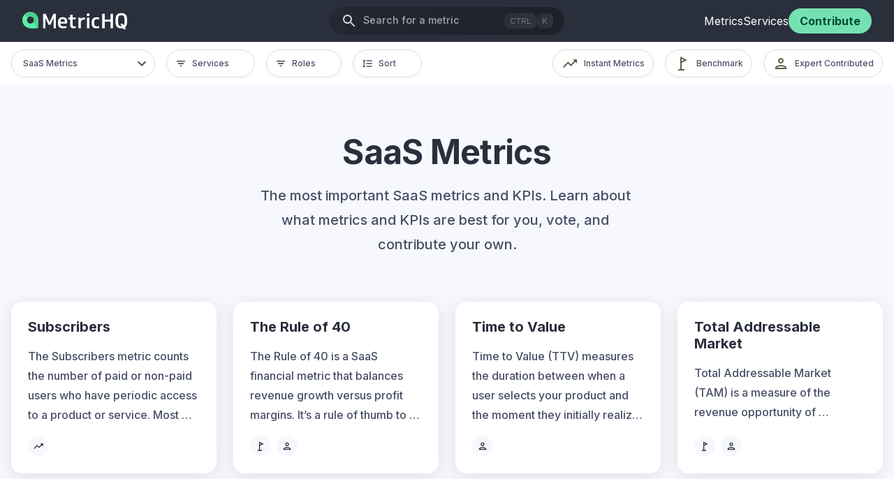

--- FILE ---
content_type: text/html; charset=utf-8
request_url: https://www.metrichq.org/category/saas/6/
body_size: 22524
content:
<!DOCTYPE html><html lang="en"><head><meta charSet="utf-8"/><meta http-equiv="x-ua-compatible" content="ie=edge"/><meta name="viewport" content="width=device-width, initial-scale=1, shrink-to-fit=no"/><script type="text/javascript" id="consent-loader">
        window.consentListeners = []
        window.addConsentListenerExample = (callback) => {
            window.consentListeners.push(callback)
        }
      </script><script type="module" src="https://canary.klipfolio.com/gateway/pm-embed/js/embed-client.js"></script><meta name="generator" content="Gatsby 4.24.1"/><meta data-react-helmet="true" name="referrer" content="no-referrer-when-downgrade"/><meta data-react-helmet="true" name="description" content="The most important SaaS metrics and KPIs. Learn about what metrics and KPIs are best for you, vote, and contribute your own."/><meta data-react-helmet="true" property="og:title" content="SaaS Metrics - 6"/><meta data-react-helmet="true" property="og:description" content="The most important SaaS metrics and KPIs. Learn about what metrics and KPIs are best for you, vote, and contribute your own."/><meta data-react-helmet="true" property="og:type" content="website"/><meta data-react-helmet="true" property="og:url"/><meta data-react-helmet="true" name="twitter:card" content="summary"/><meta data-react-helmet="true" name="twitter:creator" content="@Klipfolio"/><meta data-react-helmet="true" name="twitter:title" content="SaaS Metrics - 6"/><meta data-react-helmet="true" name="twitter:description" content="The most important SaaS metrics and KPIs. Learn about what metrics and KPIs are best for you, vote, and contribute your own."/><meta data-react-helmet="true" name="og:image" content="https://images.klipfolio.com/metrichq/public/4135a7b7-f36f-4bd4-9f0a-37f14a6d3c78/OpenGraph.png"/><meta data-react-helmet="true" name="twitter:image" content="https://images.klipfolio.com/metrichq/public/4135a7b7-f36f-4bd4-9f0a-37f14a6d3c78/OpenGraph.png"/><meta name="theme-color" content="#00805D"/><style data-href="/styles.d2bb5c38afc3c39351a2.css" data-identity="gatsby-global-css">@font-face{font-family:klipfolio-icons;src:url([data-uri]) format("woff")}table{background:#fff;border-collapse:collapse;font-size:1rem;overflow:hidden;width:100%}thead{background:#d7dcea}tbody td,thead th{padding:1rem}</style><title data-react-helmet="true">SaaS Metrics - 6 | MetricHQ</title><link data-react-helmet="true" rel="canonical"/><style>.gatsby-image-wrapper{position:relative;overflow:hidden}.gatsby-image-wrapper picture.object-fit-polyfill{position:static!important}.gatsby-image-wrapper img{bottom:0;height:100%;left:0;margin:0;max-width:none;padding:0;position:absolute;right:0;top:0;width:100%;object-fit:cover}.gatsby-image-wrapper [data-main-image]{opacity:0;transform:translateZ(0);transition:opacity .25s linear;will-change:opacity}.gatsby-image-wrapper-constrained{display:inline-block;vertical-align:top}</style><noscript><style>.gatsby-image-wrapper noscript [data-main-image]{opacity:1!important}.gatsby-image-wrapper [data-placeholder-image]{opacity:0!important}</style></noscript><script type="module">const e="undefined"!=typeof HTMLImageElement&&"loading"in HTMLImageElement.prototype;e&&document.body.addEventListener("load",(function(e){const t=e.target;if(void 0===t.dataset.mainImage)return;if(void 0===t.dataset.gatsbyImageSsr)return;let a=null,n=t;for(;null===a&&n;)void 0!==n.parentNode.dataset.gatsbyImageWrapper&&(a=n.parentNode),n=n.parentNode;const o=a.querySelector("[data-placeholder-image]"),r=new Image;r.src=t.currentSrc,r.decode().catch((()=>{})).then((()=>{t.style.opacity=1,o&&(o.style.opacity=0,o.style.transition="opacity 500ms linear")}))}),!0);</script><link rel="icon" href="/favicon-32x32.png?v=205296930f4534547f8057dd58749a41" type="image/png"/><link rel="manifest" href="/manifest.webmanifest" crossorigin="anonymous"/><link rel="apple-touch-icon" sizes="48x48" href="/icons/icon-48x48.png?v=205296930f4534547f8057dd58749a41"/><link rel="apple-touch-icon" sizes="72x72" href="/icons/icon-72x72.png?v=205296930f4534547f8057dd58749a41"/><link rel="apple-touch-icon" sizes="96x96" href="/icons/icon-96x96.png?v=205296930f4534547f8057dd58749a41"/><link rel="apple-touch-icon" sizes="144x144" href="/icons/icon-144x144.png?v=205296930f4534547f8057dd58749a41"/><link rel="apple-touch-icon" sizes="192x192" href="/icons/icon-192x192.png?v=205296930f4534547f8057dd58749a41"/><link rel="apple-touch-icon" sizes="256x256" href="/icons/icon-256x256.png?v=205296930f4534547f8057dd58749a41"/><link rel="apple-touch-icon" sizes="384x384" href="/icons/icon-384x384.png?v=205296930f4534547f8057dd58749a41"/><link rel="apple-touch-icon" sizes="512x512" href="/icons/icon-512x512.png?v=205296930f4534547f8057dd58749a41"/><link rel="preconnect" href="https://fonts.googleapis.com" crossorigin="true"/><link rel="preconnect" href="https://fonts.gstatic.com" crossorigin="true"/><link rel="stylesheet" href="https://fonts.googleapis.com/css2?family=Inter:wght@300;400;500;600;700;800&amp;display=swap"/><style data-styled="" data-styled-version="5.3.6">*{margin:0;box-sizing:border-box;font-family:'Inter';}/*!sc*/
body{margin:0;background-color:#FFFFFF;height:100%;}/*!sc*/
.stop-scroll{height:100%;overflow:hidden;}/*!sc*/
#root{display:-webkit-box;display:-webkit-flex;display:-ms-flexbox;display:flex;}/*!sc*/
html{font-size:16px;font-family:"Inter","Helvetica Neue";-webkit-font-smoothing:antialiased;}/*!sc*/
.chart-container{width:100% !important;}/*!sc*/
.chart-root{width:100% !important;}/*!sc*/
.chart-credits{display:none;}/*!sc*/
input[type=search]::-ms-clear{display:none;width :0;height:0;}/*!sc*/
input[type=search]::-ms-reveal{display:none;width :0;height:0;}/*!sc*/
input[type="search"]::-webkit-search-decoration,input[type="search"]::-webkit-search-cancel-button,input[type="search"]::-webkit-search-results-button,input[type="search"]::-webkit-search-results-decoration{display:none;}/*!sc*/
data-styled.g1[id="sc-global-cIFvhX1"]{content:"sc-global-cIFvhX1,"}/*!sc*/
.hcnKUV{color:#2A2F3C;text-align:center;font-weight:700;font-family:"Inter","Helvetica Neue";font-size:3em;text-transform:none;-webkit-letter-spacing:-0.015em;-moz-letter-spacing:-0.015em;-ms-letter-spacing:-0.015em;letter-spacing:-0.015em;margin:8rem 0 1rem 0;-webkit-scroll-margin-top:150px;-moz-scroll-margin-top:150px;-ms-scroll-margin-top:150px;scroll-margin-top:150px;}/*!sc*/
.eUBtjE{color:#2A2F3C;font-weight:700;font-family:"Inter","Helvetica Neue";font-size:1.25em;text-transform:none;-webkit-letter-spacing:0em;-moz-letter-spacing:0em;-ms-letter-spacing:0em;letter-spacing:0em;-webkit-scroll-margin-top:150px;-moz-scroll-margin-top:150px;-ms-scroll-margin-top:150px;scroll-margin-top:150px;}/*!sc*/
.kxIINA{color:#FFFFFF;font-weight:700;font-family:"Inter","Helvetica Neue";font-size:1em;text-transform:none;-webkit-letter-spacing:0em;-moz-letter-spacing:0em;-ms-letter-spacing:0em;letter-spacing:0em;margin:0 0 0.5rem 0;-webkit-scroll-margin-top:150px;-moz-scroll-margin-top:150px;-ms-scroll-margin-top:150px;scroll-margin-top:150px;}/*!sc*/
.gtNiNJ{color:#FFFFFF;font-weight:700;font-family:"Inter","Helvetica Neue";font-size:1.25em;text-transform:none;-webkit-letter-spacing:0em;-moz-letter-spacing:0em;-ms-letter-spacing:0em;letter-spacing:0em;margin:0 0 0.5rem 0;-webkit-scroll-margin-top:150px;-moz-scroll-margin-top:150px;-ms-scroll-margin-top:150px;scroll-margin-top:150px;}/*!sc*/
data-styled.g2[id="heading__Heading-sc-1itvh1t-0"]{content:"hcnKUV,eUBtjE,kxIINA,gtNiNJ,"}/*!sc*/
.jZNzdA{color:#00805D;-webkit-text-decoration:none;text-decoration:none;-webkit-transition:all 300ms ease-out;transition:all 300ms ease-out;}/*!sc*/
.jZNzdA:hover{color:#014C33;cursor:pointer;}/*!sc*/
.kiZgQE{color:#00805D;-webkit-text-decoration:none;text-decoration:none;-webkit-transition:all 300ms ease-out;transition:all 300ms ease-out;margin:1rem 0 0 0;}/*!sc*/
.kiZgQE:hover{color:#014C33;cursor:pointer;}/*!sc*/
data-styled.g3[id="link__Link-sc-10jditp-0"]{content:"jZNzdA,kiZgQE,"}/*!sc*/
.jemIfd{width:30px;height:30px;border-radius:100%;display:grid;background:#F6F8FE;place-items:center;margin:0 0.25rem;}/*!sc*/
data-styled.g4[id="icons__CardIcon-sc-sk2pba-0"]{content:"jemIfd,"}/*!sc*/
.dUkpbM{display:grid;place-items:center;width:1.5rem;height:1.5rem;}/*!sc*/
.dUkpbM svg,.dUkpbM path{fill:inherit;}/*!sc*/
.kCmHQs{display:grid;place-items:center;margin:0 0 0 1rem;width:0.75rem;height:0.75rem;}/*!sc*/
.kCmHQs svg,.kCmHQs path{fill:inherit;}/*!sc*/
.hxmpmQ{display:grid;place-items:center;width:1rem;height:1rem;}/*!sc*/
.hxmpmQ svg,.hxmpmQ path{fill:inherit;}/*!sc*/
.hojXEI{display:grid;place-items:center;width:0.5rem;height:0.5rem;}/*!sc*/
.hojXEI svg,.hojXEI path{fill:inherit;}/*!sc*/
data-styled.g5[id="icons__Icon-sc-sk2pba-1"]{content:"dUkpbM,kCmHQs,hxmpmQ,hojXEI,"}/*!sc*/
.FgQXF{text-align:left;color:rgba(255,255,255,0.6);font-weight:500;font-family:"Inter","Helvetica Neue";font-size:0.9rem;line-height:1.5;text-transform:none;-webkit-letter-spacing:0em;-moz-letter-spacing:0em;-ms-letter-spacing:0em;letter-spacing:0em;margin:0 4rem 0 0.5rem;white-space:pre-wrap;}/*!sc*/
.FgQXF mark{color:#00805D;background:none;-webkit-text-decoration:underline;text-decoration:underline;}/*!sc*/
.cdZXRb{text-align:left;color:#485066;font-weight:500;font-family:"Inter","Helvetica Neue";font-size:0.75rem;text-transform:none;-webkit-letter-spacing:0em;-moz-letter-spacing:0em;-ms-letter-spacing:0em;letter-spacing:0em;white-space:pre-wrap;}/*!sc*/
.cdZXRb mark{color:#00805D;background:none;-webkit-text-decoration:underline;text-decoration:underline;}/*!sc*/
.kCXUGe{text-align:center;color:#485066;font-weight:500;font-family:"Inter","Helvetica Neue";font-size:1.25rem;line-height:1.75;text-transform:none;-webkit-letter-spacing:0em;-moz-letter-spacing:0em;-ms-letter-spacing:0em;letter-spacing:0em;white-space:pre-wrap;}/*!sc*/
.kCXUGe mark{color:#00805D;background:none;-webkit-text-decoration:underline;text-decoration:underline;}/*!sc*/
.kbogSx{text-align:left;color:#485066;font-weight:500;font-family:"Inter","Helvetica Neue";font-size:1rem;line-height:1.75;text-transform:none;-webkit-letter-spacing:0em;-moz-letter-spacing:0em;-ms-letter-spacing:0em;letter-spacing:0em;white-space:pre-wrap;display:-webkit-box;-webkit-line-clamp:4;-webkit-box-orient:vertical;overflow:hidden;}/*!sc*/
.kbogSx mark{color:#00805D;background:none;-webkit-text-decoration:underline;text-decoration:underline;}/*!sc*/
.kYQZtu{text-align:left;color:#485066;font-weight:500;font-family:"Inter","Helvetica Neue";font-size:1rem;line-height:1.75;text-transform:none;-webkit-letter-spacing:0em;-moz-letter-spacing:0em;-ms-letter-spacing:0em;letter-spacing:0em;white-space:pre-wrap;display:-webkit-box;-webkit-line-clamp:3;-webkit-box-orient:vertical;overflow:hidden;}/*!sc*/
.kYQZtu mark{color:#00805D;background:none;-webkit-text-decoration:underline;text-decoration:underline;}/*!sc*/
.cZLgPo{text-align:left;color:#485066;font-weight:700;font-family:"Inter","Helvetica Neue";font-size:1rem;text-transform:none;-webkit-letter-spacing:0em;-moz-letter-spacing:0em;-ms-letter-spacing:0em;letter-spacing:0em;white-space:pre-wrap;}/*!sc*/
.cZLgPo mark{color:#00805D;background:none;-webkit-text-decoration:underline;text-decoration:underline;}/*!sc*/
.kGxgRH{text-align:left;color:#FFFFFF;font-weight:500;font-family:"Inter","Helvetica Neue";font-size:1.25rem;line-height:1.75;text-transform:none;-webkit-letter-spacing:0em;-moz-letter-spacing:0em;-ms-letter-spacing:0em;letter-spacing:0em;white-space:pre-wrap;}/*!sc*/
.kGxgRH mark{color:#00805D;background:none;-webkit-text-decoration:underline;text-decoration:underline;}/*!sc*/
.hKfcut{text-align:left;color:#FFFFFF;font-weight:500;font-family:"Inter","Helvetica Neue";font-size:0.8rem;line-height:1.75;text-transform:none;-webkit-letter-spacing:0em;-moz-letter-spacing:0em;-ms-letter-spacing:0em;letter-spacing:0em;white-space:pre-wrap;}/*!sc*/
.hKfcut mark{color:#00805D;background:none;-webkit-text-decoration:underline;text-decoration:underline;}/*!sc*/
data-styled.g6[id="text__Text-sc-1cy7ej4-0"]{content:"FgQXF,cdZXRb,kCXUGe,kbogSx,kYQZtu,cZLgPo,kGxgRH,hKfcut,"}/*!sc*/
.icyVkn{display:-webkit-box;display:-webkit-flex;display:-ms-flexbox;display:flex;height:48px;width:35px;-webkit-align-items:center;-webkit-box-align:center;-ms-flex-align:center;align-items:center;}/*!sc*/
.icyVkn svg{width:30px;height:30px;margin:2px;border-radius:50%;}/*!sc*/
data-styled.g7[id="social__Social-sc-18f8dbm-0"]{content:"icyVkn,"}/*!sc*/
.fDEEmn{width:100%;background:#2a2f3c;color:#515151;padding:40px 0 10px;}/*!sc*/
data-styled.g8[id="footer__FooterSite-sc-11j8o1t-0"]{content:"fDEEmn,"}/*!sc*/
.cORUaB{width:100%;background:#1d1d1d;color:white;padding:1rem 0;line-height:1.2rem;}/*!sc*/
.cORUaB a{font-size:0.8rem;color:white;-webkit-text-decoration:none;text-decoration:none;margin:0 0.25rem;}/*!sc*/
data-styled.g9[id="footer__FooterCopyright-sc-11j8o1t-1"]{content:"cORUaB,"}/*!sc*/
.kZRqfB{max-width:1280px;padding:0 1rem;margin:auto;}/*!sc*/
@media screen and (max-width:1140px){.kZRqfB{padding:0 1rem;}}/*!sc*/
.kZRqfB a{color:#ffffff !important;}/*!sc*/
data-styled.g10[id="footer__FooterContainer-sc-11j8o1t-2"]{content:"kZRqfB,"}/*!sc*/
.ibGLOY{width:100%;margin-top:4rem;}/*!sc*/
.ibGLOY hr{width:100%;}/*!sc*/
.ibGLOY .link__Link-sc-10jditp-0{color:#515151;margin:0.5rem 0;font-size:0.9rem;}/*!sc*/
.ibGLOY .link__Link-sc-10jditp-0:hover{-webkit-text-decoration:underline;text-decoration:underline;}/*!sc*/
data-styled.g11[id="footer__Footer-sc-11j8o1t-3"]{content:"ibGLOY,"}/*!sc*/
.WZvzn{display:-webkit-box;display:-webkit-flex;display:-ms-flexbox;display:flex;-webkit-box-pack:center;-webkit-justify-content:center;-ms-flex-pack:center;justify-content:center;-webkit-align-items:center;-webkit-box-align:center;-ms-flex-align:center;align-items:center;font-size:1rem;font-family:"Inter","Helvetica Neue";font-weight:700;-webkit-letter-spacing:0em;-moz-letter-spacing:0em;-ms-letter-spacing:0em;letter-spacing:0em;background:#00805D;color:#FFFFFF;border:none;outline:none;cursor:pointer;padding:0.75em 1.5em 0.75em 1.5em;box-sizing:border-box;border-radius:1rem;-webkit-text-decoration:none;text-decoration:none;-webkit-transition:background 150ms ease-out,border-color 150ms ease-out,color 150ms ease-out;transition:background 150ms ease-out,border-color 150ms ease-out,color 150ms ease-out;}/*!sc*/
.WZvzn:hover{background:#014C33;border-color:none;color:white;}/*!sc*/
.WZvzn:active{background:#002E1F;border-color:none;}/*!sc*/
data-styled.g12[id="button__Button-sc-1wcue05-0"]{content:"WZvzn,"}/*!sc*/
.ZucVd{display:-webkit-box;display:-webkit-flex;display:-ms-flexbox;display:flex;-webkit-align-items:center;-webkit-box-align:center;-ms-flex-align:center;align-items:center;-webkit-flex-direction:column;-ms-flex-direction:column;flex-direction:column;margin:2rem 0 0 0;}/*!sc*/
.ZucTL{display:-webkit-box;display:-webkit-flex;display:-ms-flexbox;display:flex;-webkit-align-items:center;-webkit-box-align:center;-ms-flex-align:center;align-items:center;-webkit-flex-direction:column;-ms-flex-direction:column;flex-direction:column;margin:4rem 0 0 0;}/*!sc*/
data-styled.g17[id="layout__LayoutCenter-sc-poj4jv-0"]{content:"ZucVd,ZucTL,"}/*!sc*/
.kDGtB{display:-webkit-box;display:-webkit-flex;display:-ms-flexbox;display:flex;-webkit-flex-direction:row;-ms-flex-direction:row;flex-direction:row;-webkit-box-pack:justify;-webkit-justify-content:space-between;-ms-flex-pack:justify;justify-content:space-between;}/*!sc*/
.kraIVt{display:-webkit-box;display:-webkit-flex;display:-ms-flexbox;display:flex;-webkit-flex-direction:row;-ms-flex-direction:row;flex-direction:row;-webkit-box-pack:center;-webkit-justify-content:center;-ms-flex-pack:center;justify-content:center;}/*!sc*/
.hxtqbV{display:-webkit-box;display:-webkit-flex;display:-ms-flexbox;display:flex;-webkit-flex-direction:row;-ms-flex-direction:row;flex-direction:row;-webkit-flex-wrap:wrap;-ms-flex-wrap:wrap;flex-wrap:wrap;-webkit-box-pack:justify;-webkit-justify-content:space-between;-ms-flex-pack:justify;justify-content:space-between;margin:0 0 1rem 0;}/*!sc*/
.dnnqjM{display:-webkit-box;display:-webkit-flex;display:-ms-flexbox;display:flex;-webkit-flex-direction:row;-ms-flex-direction:row;flex-direction:row;-webkit-flex-wrap:wrap;-ms-flex-wrap:wrap;flex-wrap:wrap;-webkit-box-pack:start;-webkit-justify-content:flex-start;-ms-flex-pack:start;justify-content:flex-start;}/*!sc*/
.jWSlwx{display:-webkit-box;display:-webkit-flex;display:-ms-flexbox;display:flex;-webkit-flex-direction:row;-ms-flex-direction:row;flex-direction:row;-webkit-box-pack:start;-webkit-justify-content:flex-start;-ms-flex-pack:start;justify-content:flex-start;-webkit-align-items:center;-webkit-box-align:center;-ms-flex-align:center;align-items:center;margin:0 0 1rem 0rem;}/*!sc*/
.cQWEBP{display:-webkit-box;display:-webkit-flex;display:-ms-flexbox;display:flex;-webkit-flex-direction:row;-ms-flex-direction:row;flex-direction:row;-webkit-box-pack:start;-webkit-justify-content:flex-start;-ms-flex-pack:start;justify-content:flex-start;-webkit-align-items:center;-webkit-box-align:center;-ms-flex-align:center;align-items:center;}/*!sc*/
.jFNSTC{display:-webkit-box;display:-webkit-flex;display:-ms-flexbox;display:flex;-webkit-flex-direction:row;-ms-flex-direction:row;flex-direction:row;-webkit-flex-wrap:wrap;-ms-flex-wrap:wrap;flex-wrap:wrap;-webkit-box-pack:center;-webkit-justify-content:center;-ms-flex-pack:center;justify-content:center;-webkit-align-items:center;-webkit-box-align:center;-ms-flex-align:center;align-items:center;}/*!sc*/
data-styled.g19[id="layout__LayoutRow-sc-poj4jv-2"]{content:"kDGtB,kraIVt,hxtqbV,dnnqjM,jWSlwx,cQWEBP,jFNSTC,"}/*!sc*/
.lnBLiw{display:-webkit-box;display:-webkit-flex;display:-ms-flexbox;display:flex;-webkit-flex-direction:column;-ms-flex-direction:column;flex-direction:column;-webkit-align-items:flex-start;-webkit-box-align:flex-start;-ms-flex-align:flex-start;align-items:flex-start;margin:0rem 1rem 1rem 0rem;}/*!sc*/
.igjnqT{display:-webkit-box;display:-webkit-flex;display:-ms-flexbox;display:flex;-webkit-flex-direction:column;-ms-flex-direction:column;flex-direction:column;-webkit-align-items:flex-start;-webkit-box-align:flex-start;-ms-flex-align:flex-start;align-items:flex-start;}/*!sc*/
.huuWMo{display:-webkit-box;display:-webkit-flex;display:-ms-flexbox;display:flex;-webkit-flex-direction:column;-ms-flex-direction:column;flex-direction:column;-webkit-align-items:flex-start;-webkit-box-align:flex-start;-ms-flex-align:flex-start;align-items:flex-start;margin:0 1rem 0 1rem;}/*!sc*/
.ddyBa{display:-webkit-box;display:-webkit-flex;display:-ms-flexbox;display:flex;-webkit-flex-direction:column;-ms-flex-direction:column;flex-direction:column;-webkit-align-items:flex-start;-webkit-box-align:flex-start;-ms-flex-align:flex-start;align-items:flex-start;margin:0rem 1rem 0 1rem;}/*!sc*/
data-styled.g20[id="layout__LayoutColumn-sc-poj4jv-3"]{content:"lnBLiw,igjnqT,huuWMo,ddyBa,"}/*!sc*/
.jJmiZf{display:grid;width:100%;grid-template-columns:repeat(auto-fit,294px);grid-gap:1.5rem;margin:4rem 0 0 0rem;}/*!sc*/
@media only screen and (max-width:540px){.jJmiZf{grid-template-columns:1fr;}}/*!sc*/
data-styled.g21[id="layout__LayoutGrid-sc-poj4jv-4"]{content:"jJmiZf,"}/*!sc*/
.fvnybK{-webkit-align-items:center;-webkit-box-align:center;-ms-flex-align:center;align-items:center;display:-webkit-box;display:-webkit-flex;display:-ms-flexbox;display:flex;width:100%;-webkit-flex-direction:column;-ms-flex-direction:column;flex-direction:column;min-height:100vh;background:#f6f8fe;}/*!sc*/
.fvnybK main{max-width:1280px;padding:0 1rem 1rem 1rem;}/*!sc*/
@media only screen and (max-width:1140px){.fvnybK main{padding:0 1rem;}}/*!sc*/
data-styled.g22[id="layout__Layout-sc-poj4jv-5"]{content:"fvnybK,"}/*!sc*/
.kXZySc{display:-webkit-box;display:-webkit-flex;display:-ms-flexbox;display:flex;gap:0.25rem;opacity:0.4;-webkit-align-self:center;-ms-flex-item-align:center;align-self:center;}/*!sc*/
data-styled.g38[id="search-bar__HotkeyContainer-sc-j29fxy-1"]{content:"kXZySc,"}/*!sc*/
.fmPLaW{background:linear-gradient( 83.42deg,rgba(255,255,255,0.15) 14.53%,rgba(255,255,255,0.35) 243.09% );border-radius:0.5rem;padding:0.25rem 0.5rem;font-size:0.7rem;color:white;}/*!sc*/
data-styled.g39[id="search-bar__StyledHotkey-sc-j29fxy-2"]{content:"fmPLaW,"}/*!sc*/
.ghTyNt{background:none;border:none;outline:none;cursor:pointer;display:-webkit-box;display:-webkit-flex;display:-ms-flexbox;display:flex;padding:0;text-align:center;}/*!sc*/
.bKdPoz{background:none;border:none;outline:none;cursor:pointer;display:-webkit-box;display:-webkit-flex;display:-ms-flexbox;display:flex;padding:0;text-align:center;background:linear-gradient( 90deg,rgba(0,0,0,0.15) 4.55%,rgba(0,0,0,0.35) 132.5% );border-radius:2rem;padding:0.5rem 1rem;}/*!sc*/
data-styled.g40[id="search-bar__SearchNavButton-sc-j29fxy-3"]{content:"ghTyNt,bKdPoz,"}/*!sc*/
.fajJpn{display:-webkit-box;display:-webkit-flex;display:-ms-flexbox;display:flex;}/*!sc*/
data-styled.g61[id="search-bar__SearchBar-sc-j29fxy-24"]{content:"fajJpn,"}/*!sc*/
.bPHdrB{background:#75e1b2;color:#014c33;border-radius:2rem;padding:0.5rem 1rem;font-size:1rem;}/*!sc*/
data-styled.g66[id="header__StyledButton-sc-pyozvu-2"]{content:"bPHdrB,"}/*!sc*/
.SBkrs{width:100%;display:-webkit-box;display:-webkit-flex;display:-ms-flexbox;display:flex;-webkit-align-items:center;-webkit-box-align:center;-ms-flex-align:center;align-items:center;-webkit-box-pack:center;-webkit-justify-content:center;-ms-flex-pack:center;justify-content:center;height:60px;padding:0 1rem;margin:auto;display:-webkit-box;display:-webkit-flex;display:-ms-flexbox;display:flex;-webkit-align-items:center;-webkit-box-align:center;-ms-flex-align:center;align-items:center;position:relative;z-index:100;position:-webkit-sticky;position:sticky;top:0;background:rgb(42,47,60);}/*!sc*/
.SBkrs ul{margin:0;padding:0;list-style:none;height:100%;}/*!sc*/
data-styled.g67[id="header__Nav-sc-pyozvu-3"]{content:"SBkrs,"}/*!sc*/
.cfSwiq{display:-webkit-box;display:-webkit-flex;display:-ms-flexbox;display:flex;width:100%;height:100%;padding:0 1rem;border-radius:2rem;-webkit-align-items:center;-webkit-box-align:center;-ms-flex-align:center;align-items:center;}/*!sc*/
@media only screen and (min-width:961px){.cfSwiq{display:none;}}/*!sc*/
data-styled.g68[id="header__MobileNav-sc-pyozvu-4"]{content:"cfSwiq,"}/*!sc*/
.goKAxv{max-width:1280px;display:grid;grid-template-columns:1fr 2fr 1fr;-webkit-align-items:center;-webkit-box-align:center;-ms-flex-align:center;align-items:center;width:100%;height:100%;padding:0 1rem;border-radius:2rem;}/*!sc*/
@media only screen and (max-width:960px){.goKAxv{display:none;}}/*!sc*/
data-styled.g69[id="header__DesktopNav-sc-pyozvu-5"]{content:"goKAxv,"}/*!sc*/
.eDqdCJ{display:-webkit-box;display:-webkit-flex;display:-ms-flexbox;display:flex;-webkit-align-items:center;-webkit-box-align:center;-ms-flex-align:center;align-items:center;-webkit-box-pack:center;-webkit-justify-content:center;-ms-flex-pack:center;justify-content:center;}/*!sc*/
data-styled.g70[id="header__SearchWrapper-sc-pyozvu-6"]{content:"eDqdCJ,"}/*!sc*/
.jWliMT{height:100%;display:-webkit-box;display:-webkit-flex;display:-ms-flexbox;display:flex;-webkit-align-items:center;-webkit-box-align:center;-ms-flex-align:center;align-items:center;-webkit-box-pack:right;-webkit-justify-content:right;-ms-flex-pack:right;justify-content:right;justify-self:flex-end;width:-webkit-max-content;width:-moz-max-content;width:max-content;gap:1rem;}/*!sc*/
.jWliMT .links__NavLink-sc-cm28i3-1{white-space:nowrap;}/*!sc*/
data-styled.g71[id="header__CtaContainer-sc-pyozvu-7"]{content:"jWliMT,"}/*!sc*/
.gWYISZ{color:white;-webkit-transition:0.2s opacity;transition:0.2s opacity;}/*!sc*/
.gWYISZ:hover{color:white;opacity:0.8;}/*!sc*/
data-styled.g72[id="header__MenuLink-sc-pyozvu-8"]{content:"gWYISZ,"}/*!sc*/
@media (max-width:500px){.dxpyim{width:28px;overflow:hidden;}}/*!sc*/
data-styled.g74[id="header__LogoContainer-sc-pyozvu-10"]{content:"dxpyim,"}/*!sc*/
.gSyezQ{display:grid;grid-template-columns:156px 1fr 260px;max-width:1280px;height:61px;-webkit-align-items:center;-webkit-box-align:center;-ms-flex-align:center;align-items:center;width:100%;padding:0 1rem;}/*!sc*/
.gSyezQ .link__Link-sc-10jditp-0 > img{height:50px;}/*!sc*/
.gSyezQ .search-bar__SearchBar-sc-j29fxy-24{margin-left:2rem;}/*!sc*/
data-styled.g75[id="header__Header-sc-pyozvu-11"]{content:"gSyezQ,"}/*!sc*/
.gySyAY{margin-bottom:1rem;}/*!sc*/
data-styled.g81[id="card__CardHeader-sc-117w0zw-0"]{content:"gySyAY,"}/*!sc*/
.eGQjLt{display:-webkit-box;display:-webkit-flex;display:-ms-flexbox;display:flex;-webkit-flex-direction:column;-ms-flex-direction:column;flex-direction:column;-webkit-flex:1;-ms-flex:1;flex:1;min-width:0;}/*!sc*/
data-styled.g82[id="card__CardBody-sc-117w0zw-1"]{content:"eGQjLt,"}/*!sc*/
.kjOuAu{display:-webkit-box;display:-webkit-flex;display:-ms-flexbox;display:flex;margin-top:1rem;}/*!sc*/
.kjOuAu .link__Link-sc-10jditp-0{color:#485066;display:-webkit-box;display:-webkit-flex;display:-ms-flexbox;display:flex;-webkit-box-pack:justify;-webkit-justify-content:space-between;-ms-flex-pack:justify;justify-content:space-between;width:100%;}/*!sc*/
.kjOuAu .link__Link-sc-10jditp-0 .icons__Icon-sc-sk2pba-1{fill:#485066;}/*!sc*/
.kjOuAu .link__Link-sc-10jditp-0:hover{color:#34AD78;}/*!sc*/
.kjOuAu .link__Link-sc-10jditp-0:hover .icons__Icon-sc-sk2pba-1{fill:#34AD78;}/*!sc*/
data-styled.g84[id="card__CardFooter-sc-117w0zw-3"]{content:"kjOuAu,"}/*!sc*/
.bcbOYs{display:-webkit-box;display:-webkit-flex;display:-ms-flexbox;display:flex;-webkit-flex-direction:column;-ms-flex-direction:column;flex-direction:column;box-sizing:border-box;background:white;box-shadow:0px 4px 24px rgba(0,0,0,0.1);border-radius:1rem;min-height:229px;padding:1.5em;margin:0rem 0rem 0rem 0rem;-webkit-transition:all 200ms ease;transition:all 200ms ease;}/*!sc*/
.bcbOYs:hover{box-shadow:0px 4px 40px rgba(0,0,0,0.2);}/*!sc*/
@media only screen and (max-width:540px){.bcbOYs{width:100%;}}/*!sc*/
data-styled.g88[id="card__Card-sc-117w0zw-7"]{content:"bcbOYs,"}/*!sc*/
.ezCBxC{width:100%;margin-left:-16px;display:-webkit-box;display:-webkit-flex;display:-ms-flexbox;display:flex;-webkit-align-items:center;-webkit-box-align:center;-ms-flex-align:center;align-items:center;-webkit-box-pack:center;-webkit-justify-content:center;-ms-flex-pack:center;justify-content:center;margin-bottom:3.5rem;position:fixed;height:61px;top:60px;background:white;z-index:50;}/*!sc*/
@media only screen and (min-width:1281px){.ezCBxC{margin-left:calc((100vw - 1280px + 34px) / -2);width:100vw;}}/*!sc*/
data-styled.g122[id="sub-nav__SubNavContainer-sc-11zb34b-0"]{content:"ezCBxC,"}/*!sc*/
.xlnaW{max-width:1280px;padding:0 1rem;display:-webkit-box;display:-webkit-flex;display:-ms-flexbox;display:flex;width:100%;}/*!sc*/
data-styled.g123[id="sub-nav__SubNav-sc-11zb34b-1"]{content:"xlnaW,"}/*!sc*/
.koIpZQ{display:-webkit-box;display:-webkit-flex;display:-ms-flexbox;display:flex;-webkit-flex-wrap:wrap;-ms-flex-wrap:wrap;flex-wrap:wrap;}/*!sc*/
data-styled.g167[id="pagination__PaginationContainer-sc-7xgvee-0"]{content:"koIpZQ,"}/*!sc*/
.gFCdDj{margin:0em 1em;}/*!sc*/
.gFCdDj a,.gFCdDj .anchor{display:-webkit-box;display:-webkit-flex;display:-ms-flexbox;display:flex;-webkit-text-decoration:none;text-decoration:none;padding:0.1875em 0.5em;margin-bottom:1rem;cursor:pointer;-webkit-transition:background 150ms ease-out;transition:background 150ms ease-out;}/*!sc*/
.gFCdDj a:hover,.gFCdDj .anchor:hover{background:#F6F8FE;}/*!sc*/
.gFCdDj .text__Text-sc-1cy7ej4-0{color:#000000;}/*!sc*/
.bZOgSS{margin:0em 1em;}/*!sc*/
.bZOgSS a,.bZOgSS .anchor{display:-webkit-box;display:-webkit-flex;display:-ms-flexbox;display:flex;-webkit-text-decoration:none;text-decoration:none;pointer-events:none;padding:0.1875em 0.5em;background:#E8FDE2;margin-bottom:1rem;cursor:pointer;-webkit-transition:background 150ms ease-out;transition:background 150ms ease-out;}/*!sc*/
.bZOgSS a:hover,.bZOgSS .anchor:hover{background:#F6F8FE;}/*!sc*/
.bZOgSS .text__Text-sc-1cy7ej4-0{color:#000000;}/*!sc*/
data-styled.g168[id="pagination__StyledPaginationContainer-sc-7xgvee-1"]{content:"gFCdDj,bZOgSS,"}/*!sc*/
.kRySxT{position:relative;}/*!sc*/
data-styled.g169[id="dropdown__StyledDropdownContainer-sc-1skgxxw-0"]{content:"kRySxT,"}/*!sc*/
.cCjKLh{display:grid;place-items:center;width:1rem;height:1rem;border-radius:50%;background:#F6F8FE;margin-left:0.5rem;-webkit-transition:all ease 150ms;transition:all ease 150ms;visibility:hidden;}/*!sc*/
.cCjKLh .icons__Icon-sc-sk2pba-1{-webkit-filter:opacity(80%);filter:opacity(80%);}/*!sc*/
.cCjKLh:hover{background:#D7DCEA !important;}/*!sc*/
.cCjKLh:hover .icons__Icon-sc-sk2pba-1{-webkit-filter:opacity(100%) brightness(60%);filter:opacity(100%) brightness(60%);}/*!sc*/
data-styled.g170[id="dropdown__ClearRefinements-sc-1skgxxw-1"]{content:"cCjKLh,"}/*!sc*/
.eQyVRb{font-size:0.75rem;background:#FFFFFF;cursor:pointer;border:1px solid #D7DCEA;box-sizing:border-box;border-radius:2rem;padding:0.75rem 0.75rem 0.75rem 1rem;color:#485066;line-height:1rem;display:-webkit-box;display:-webkit-flex;display:-ms-flexbox;display:flex;-webkit-align-items:center;-webkit-box-align:center;-ms-flex-align:center;align-items:center;min-width:206px;height:40px;font-weight:500;-webkit-transition:all ease 150ms;transition:all ease 150ms;}/*!sc*/
.eQyVRb:hover{background:#F6F8FE;box-shadow:0px 0px 40px rgba(0,0,0,0.1);}/*!sc*/
.eQyVRb:hover .dropdown__ClearRefinements-sc-1skgxxw-1{background:white;}/*!sc*/
.hPTbxl{font-size:0.75rem;background:#FFFFFF;cursor:pointer;border:1px solid #D7DCEA;box-sizing:border-box;border-radius:2rem;padding:0.75rem 0.75rem 0.75rem 0.75rem;color:#485066;line-height:1rem;display:-webkit-box;display:-webkit-flex;display:-ms-flexbox;display:flex;-webkit-align-items:center;-webkit-box-align:center;-ms-flex-align:center;align-items:center;min-width:auto;height:40px;font-weight:500;-webkit-transition:all ease 150ms;transition:all ease 150ms;}/*!sc*/
.hPTbxl span{margin-left:0.5rem;}/*!sc*/
.hPTbxl:hover{background:#F6F8FE;}/*!sc*/
.hPTbxl:hover .dropdown__ClearRefinements-sc-1skgxxw-1{background:white;}/*!sc*/
data-styled.g171[id="dropdown__StyledDropdownButton-sc-1skgxxw-2"]{content:"eQyVRb,hPTbxl,"}/*!sc*/
.etUlrX{display:-webkit-box;display:-webkit-flex;display:-ms-flexbox;display:flex;position:relative;}/*!sc*/
data-styled.g172[id="dropdown__IconContainer-sc-1skgxxw-3"]{content:"etUlrX,"}/*!sc*/
.onVHv{position:absolute;top:calc(100% + 0.5rem);overflow:hidden;box-shadow:0px 0px 40px rgba(0,0,0,0.1);border-radius:16px;border:1px solid #D7DCEA;display:none;left:0;}/*!sc*/
data-styled.g174[id="dropdown__DropdownListContainer-sc-1skgxxw-5"]{content:"onVHv,"}/*!sc*/
.fMvtiV{background:#FFFFFF;box-sizing:border-box;list-style:none;max-height:380px;-webkit-flex-direction:column;-ms-flex-direction:column;flex-direction:column;display:-webkit-box;display:-webkit-flex;display:-ms-flexbox;display:flex;min-width:206px;overflow-y:auto;padding:0.5rem 0;}/*!sc*/
data-styled.g175[id="dropdown__StyledDropdownList-sc-1skgxxw-6"]{content:"fMvtiV,"}/*!sc*/
.zcbNT{font-size:0.75rem;color:#000;padding:0.5rem 1.5rem;line-height:1.5rem;cursor:pointer;-webkit-transition:all ease 100ms;transition:all ease 100ms;white-space:nowrap;display:-webkit-box;display:-webkit-flex;display:-ms-flexbox;display:flex;margin:0;}/*!sc*/
.zcbNT .link__Link-sc-10jditp-0{color:#000;font-size:0.75rem;line-height:1.5rem;-webkit-flex:1;-ms-flex:1;flex:1;display:-webkit-box;display:-webkit-flex;display:-ms-flexbox;display:flex;-webkit-align-items:center;-webkit-box-align:center;-ms-flex-align:center;align-items:center;}/*!sc*/
.zcbNT:hover{background:#F6F8FE;}/*!sc*/
data-styled.g176[id="dropdown__Li-sc-1skgxxw-7"]{content:"zcbNT,"}/*!sc*/
.bRFSBF{background:#F6F8FE;color:#34AD78;}/*!sc*/
.bRFSBF .link__Link-sc-10jditp-0{color:#34AD78;}/*!sc*/
data-styled.g177[id="dropdown__LiSingle-sc-1skgxxw-8"]{content:"bRFSBF,"}/*!sc*/
.itmgMs{-webkit-align-items:center;-webkit-box-align:center;-ms-flex-align:center;align-items:center;}/*!sc*/
data-styled.g178[id="dropdown__LiMultiple-sc-1skgxxw-9"]{content:"itmgMs,"}/*!sc*/
.gGfeoX{background:#F6F8FE;border:1px solid #D7DCEA;min-width:1rem;min-height:1rem;box-sizing:border-box;border-radius:4px;margin-right:0.5rem;position:relative;}/*!sc*/
data-styled.g179[id="dropdown__Checkbox-sc-1skgxxw-10"]{content:"gGfeoX,"}/*!sc*/
.dEJqv{display:-webkit-box;display:-webkit-flex;display:-ms-flexbox;display:flex;-webkit-align-items:center;-webkit-box-align:center;-ms-flex-align:center;align-items:center;border-radius:2rem;border:1px solid #D7DCEA;padding:0.5rem 0.75rem;max-height:40px;-webkit-user-select:none;-moz-user-select:none;-ms-user-select:none;user-select:none;cursor:pointer;-webkit-transition:all ease 200ms;transition:all ease 200ms;}/*!sc*/
.dEJqv .icons__Icon-sc-sk2pba-1{-webkit-filter:invert(30%) sepia(10%) saturate(1304%) hue-rotate(186deg) brightness(89%) contrast(83%);filter:invert(30%) sepia(10%) saturate(1304%) hue-rotate(186deg) brightness(89%) contrast(83%);}/*!sc*/
.dEJqv span{margin-left:0.5rem;}/*!sc*/
.dEJqv:hover{background:#F6F8FE;}/*!sc*/
data-styled.g180[id="toggle__Toggle-sc-g7h9bm-0"]{content:"dEJqv,"}/*!sc*/
@media only screen and (max-width:540px){.LndgA .side-grid{grid-template-columns:1fr;}}/*!sc*/
@media only screen and (max-width:960px){.LndgA .hide-filters{display:none;}}/*!sc*/
.LndgA #category_list{margin-left:-1rem;}/*!sc*/
data-styled.g181[id="all-metrics__AllMetricPageStyle-sc-qif2gk-0"]{content:"LndgA,"}/*!sc*/
</style><script>window.dataLayer = window.dataLayer || [];window.dataLayer.push({"platform":"gatsby"}); (function(w,d,s,l,i){w[l]=w[l]||[];w[l].push({'gtm.start': new Date().getTime(),event:'gtm.js'});var f=d.getElementsByTagName(s)[0], j=d.createElement(s),dl=l!='dataLayer'?'&l='+l:'';j.async=true;j.src= 'https://www.googletagmanager.com/gtm.js?id='+i+dl+'';f.parentNode.insertBefore(j,f); })(window,document,'script','dataLayer', 'GTM-M4TLGXB');</script><link rel="sitemap" type="application/xml" href="/sitemap/sitemap-index.xml"/></head><body><noscript><iframe src="https://www.googletagmanager.com/ns.html?id=GTM-M4TLGXB" height="0" width="0" style="display: none; visibility: hidden" aria-hidden="true"></iframe></noscript><div id="___gatsby"><div style="outline:none" tabindex="-1" id="gatsby-focus-wrapper"><div class="layout__Layout-sc-poj4jv-5 all-metrics__AllMetricPageStyle-sc-qif2gk-0 fvnybK LndgA"><nav class="header__Nav-sc-pyozvu-3 SBkrs"><div class="header__MobileNav-sc-pyozvu-4 cfSwiq"><a class="link__Link-sc-10jditp-0 jZNzdA" href="/"><div class="header__LogoContainer-sc-pyozvu-10 dxpyim"><img src="[data-uri]" width="150" alt="MetricHQ Logo" style="margin-top:3px"/></div></a><div style="flex:1"></div><div class="header__CtaContainer-sc-pyozvu-7 jWliMT"><a target="" rel="noreferrer" class="link__Link-sc-10jditp-0 header__MenuLink-sc-pyozvu-8 jZNzdA gWYISZ" href="/all-metrics/" title="Metrics">Metrics</a><a target="" rel="noreferrer" class="link__Link-sc-10jditp-0 header__MenuLink-sc-pyozvu-8 jZNzdA gWYISZ" href="/all-services/" title="Services">Services</a><button class="search-bar__SearchNavButton-sc-j29fxy-3 ghTyNt"><img src="[data-uri]" class="icons__Icon-sc-sk2pba-1 dUkpbM icon-search-white" size="1.5" style="opacity:0.8" alt="search-white icon"/></button></div></div><div class="header__DesktopNav-sc-pyozvu-5 goKAxv"><a class="link__Link-sc-10jditp-0 jZNzdA" href="/"><img src="[data-uri]" width="150" alt="MetricHQ Logo" style="margin-top:3px"/></a><div class="header__SearchWrapper-sc-pyozvu-6 eDqdCJ"><button class="search-bar__SearchNavButton-sc-j29fxy-3 bKdPoz"><img src="[data-uri]" class="icons__Icon-sc-sk2pba-1 dUkpbM icon-search-white" size="1.5" style="opacity:0.8" alt="search-white icon"/><span color="rgba(255, 255, 255, 0.6)" class="text__Text-sc-1cy7ej4-0 FgQXF">Search for a metric</span><div class="search-bar__HotkeyContainer-sc-j29fxy-1 kXZySc"><span class="search-bar__StyledHotkey-sc-j29fxy-2 fmPLaW">CTRL</span><span class="search-bar__StyledHotkey-sc-j29fxy-2 fmPLaW">K</span></div></button></div><div class="header__CtaContainer-sc-pyozvu-7 jWliMT"><a target="" rel="noreferrer" class="link__Link-sc-10jditp-0 header__MenuLink-sc-pyozvu-8 jZNzdA gWYISZ" href="/all-metrics/" title="Metrics">Metrics</a><a target="" rel="noreferrer" class="link__Link-sc-10jditp-0 header__MenuLink-sc-pyozvu-8 jZNzdA gWYISZ" href="/all-services/" title="Services">Services</a><a target="" rel="noreferrer" class="link__Link-sc-10jditp-0 jZNzdA button__Button-sc-1wcue05-0 header__StyledButton-sc-pyozvu-2 WZvzn bPHdrB" href="/contribute/">Contribute</a></div></div></nav><main style="width:100%;flex:1"><div class="sub-nav__SubNavContainer-sc-11zb34b-0 ezCBxC"><div class="sub-nav__SubNav-sc-11zb34b-1 xlnaW"><div style="flex:1" class="layout__LayoutRow-sc-poj4jv-2 kDGtB"><div class="layout__LayoutRow-sc-poj4jv-2 kraIVt"><div style="margin-right:1rem" class="dropdown__StyledDropdownContainer-sc-1skgxxw-0 kRySxT"><button class="dropdown__StyledDropdownButton-sc-1skgxxw-2 eQyVRb"><span>SaaS  Metrics</span><div style="width:1.5rem"></div><div style="flex:1"></div><img src="[data-uri]" class="icons__Icon-sc-sk2pba-1 kCmHQs icon-chevron-down-line" margin="L1" alt="chevron-down-line icon"/></button><div class="dropdown__DropdownListContainer-sc-1skgxxw-5 onVHv"><ul height="0" class="dropdown__StyledDropdownList-sc-1skgxxw-6 fMvtiV"><li class="dropdown__Li-sc-1skgxxw-7 dropdown__LiSingle-sc-1skgxxw-8 zcbNT"><a class="link__Link-sc-10jditp-0 jZNzdA" href="/all-metrics/">All metrics categories</a></li><li class="dropdown__Li-sc-1skgxxw-7 dropdown__LiSingle-sc-1skgxxw-8 zcbNT"><a class="link__Link-sc-10jditp-0 jZNzdA" href="/category/finance/">Finance</a></li><li class="dropdown__Li-sc-1skgxxw-7 dropdown__LiSingle-sc-1skgxxw-8 zcbNT"><a class="link__Link-sc-10jditp-0 jZNzdA" href="/category/marketing/">Marketing</a></li><li class="dropdown__Li-sc-1skgxxw-7 dropdown__LiSingle-sc-1skgxxw-8 zcbNT"><a class="link__Link-sc-10jditp-0 jZNzdA" href="/category/sales/">Sales</a></li><li selected="" class="dropdown__Li-sc-1skgxxw-7 dropdown__LiSingle-sc-1skgxxw-8 zcbNT bRFSBF"><a class="link__Link-sc-10jditp-0 jZNzdA" href="/category/saas/">SaaS</a></li><li class="dropdown__Li-sc-1skgxxw-7 dropdown__LiSingle-sc-1skgxxw-8 zcbNT"><a class="link__Link-sc-10jditp-0 jZNzdA" href="/category/benchmarks/">Metrics with Benchmarks</a></li><li class="dropdown__Li-sc-1skgxxw-7 dropdown__LiSingle-sc-1skgxxw-8 zcbNT"><a class="link__Link-sc-10jditp-0 jZNzdA" href="/category/advertising/">Advertising</a></li><li class="dropdown__Li-sc-1skgxxw-7 dropdown__LiSingle-sc-1skgxxw-8 zcbNT"><a class="link__Link-sc-10jditp-0 jZNzdA" href="/category/customer-success/">Customer Success</a></li><li class="dropdown__Li-sc-1skgxxw-7 dropdown__LiSingle-sc-1skgxxw-8 zcbNT"><a class="link__Link-sc-10jditp-0 jZNzdA" href="/category/social-media/">Social Media</a></li><li class="dropdown__Li-sc-1skgxxw-7 dropdown__LiSingle-sc-1skgxxw-8 zcbNT"><a class="link__Link-sc-10jditp-0 jZNzdA" href="/category/retail/">Retail</a></li><li class="dropdown__Li-sc-1skgxxw-7 dropdown__LiSingle-sc-1skgxxw-8 zcbNT"><a class="link__Link-sc-10jditp-0 jZNzdA" href="/category/product-management/">Product Management</a></li><li class="dropdown__Li-sc-1skgxxw-7 dropdown__LiSingle-sc-1skgxxw-8 zcbNT"><a class="link__Link-sc-10jditp-0 jZNzdA" href="/category/new/">New</a></li><li class="dropdown__Li-sc-1skgxxw-7 dropdown__LiSingle-sc-1skgxxw-8 zcbNT"><a class="link__Link-sc-10jditp-0 jZNzdA" href="/category/e-commerce/">E-Commerce</a></li><li class="dropdown__Li-sc-1skgxxw-7 dropdown__LiSingle-sc-1skgxxw-8 zcbNT"><a class="link__Link-sc-10jditp-0 jZNzdA" href="/category/support/">Support</a></li><li class="dropdown__Li-sc-1skgxxw-7 dropdown__LiSingle-sc-1skgxxw-8 zcbNT"><a class="link__Link-sc-10jditp-0 jZNzdA" href="/category/seo-sem/">SEO / SEM</a></li><li class="dropdown__Li-sc-1skgxxw-7 dropdown__LiSingle-sc-1skgxxw-8 zcbNT"><a class="link__Link-sc-10jditp-0 jZNzdA" href="/category/human-resources/">Human Resources</a></li><li class="dropdown__Li-sc-1skgxxw-7 dropdown__LiSingle-sc-1skgxxw-8 zcbNT"><a class="link__Link-sc-10jditp-0 jZNzdA" href="/category/call-center/">Call Center</a></li><li class="dropdown__Li-sc-1skgxxw-7 dropdown__LiSingle-sc-1skgxxw-8 zcbNT"><a class="link__Link-sc-10jditp-0 jZNzdA" href="/category/manufacturing/">Manufacturing</a></li><li class="dropdown__Li-sc-1skgxxw-7 dropdown__LiSingle-sc-1skgxxw-8 zcbNT"><a class="link__Link-sc-10jditp-0 jZNzdA" href="/category/validated-metrics/">Validated</a></li><li class="dropdown__Li-sc-1skgxxw-7 dropdown__LiSingle-sc-1skgxxw-8 zcbNT"><a class="link__Link-sc-10jditp-0 jZNzdA" href="/category/fundamental/">Fundamental</a></li><li class="dropdown__Li-sc-1skgxxw-7 dropdown__LiSingle-sc-1skgxxw-8 zcbNT"><a class="link__Link-sc-10jditp-0 jZNzdA" href="/category/inventory-management/">Inventory Management</a></li><li class="dropdown__Li-sc-1skgxxw-7 dropdown__LiSingle-sc-1skgxxw-8 zcbNT"><a class="link__Link-sc-10jditp-0 jZNzdA" href="/category/supply-chain/">Supply Chain</a></li><li class="dropdown__Li-sc-1skgxxw-7 dropdown__LiSingle-sc-1skgxxw-8 zcbNT"><a class="link__Link-sc-10jditp-0 jZNzdA" href="/category/productivity/">Productivity</a></li><li class="dropdown__Li-sc-1skgxxw-7 dropdown__LiSingle-sc-1skgxxw-8 zcbNT"><a class="link__Link-sc-10jditp-0 jZNzdA" href="/category/healthcare/">Healthcare</a></li><li class="dropdown__Li-sc-1skgxxw-7 dropdown__LiSingle-sc-1skgxxw-8 zcbNT"><a class="link__Link-sc-10jditp-0 jZNzdA" href="/category/top-best-finance-kpis/">Top 5 Finance</a></li><li class="dropdown__Li-sc-1skgxxw-7 dropdown__LiSingle-sc-1skgxxw-8 zcbNT"><a class="link__Link-sc-10jditp-0 jZNzdA" href="/category/top-best-marketing-kpis/">Top 5 Marketing</a></li><li class="dropdown__Li-sc-1skgxxw-7 dropdown__LiSingle-sc-1skgxxw-8 zcbNT"><a class="link__Link-sc-10jditp-0 jZNzdA" href="/category/top-best-sales-kpis/">Top 5 Sales</a></li><li class="dropdown__Li-sc-1skgxxw-7 dropdown__LiSingle-sc-1skgxxw-8 zcbNT"><a class="link__Link-sc-10jditp-0 jZNzdA" href="/category/top-best-email-marketing-kpis/">Top 5 Email Marketing</a></li><li class="dropdown__Li-sc-1skgxxw-7 dropdown__LiSingle-sc-1skgxxw-8 zcbNT"><a class="link__Link-sc-10jditp-0 jZNzdA" href="/category/operations/">Operations</a></li><li class="dropdown__Li-sc-1skgxxw-7 dropdown__LiSingle-sc-1skgxxw-8 zcbNT"><a class="link__Link-sc-10jditp-0 jZNzdA" href="/category/loyalty/">Loyalty</a></li><li class="dropdown__Li-sc-1skgxxw-7 dropdown__LiSingle-sc-1skgxxw-8 zcbNT"><a class="link__Link-sc-10jditp-0 jZNzdA" href="/category/top-best-smb-efficiency-kpis/">Top 5 Efficiency Metrics for SMBs</a></li><li class="dropdown__Li-sc-1skgxxw-7 dropdown__LiSingle-sc-1skgxxw-8 zcbNT"><a class="link__Link-sc-10jditp-0 jZNzdA" href="/category/devops/">DevOps</a></li><li class="dropdown__Li-sc-1skgxxw-7 dropdown__LiSingle-sc-1skgxxw-8 zcbNT"><a class="link__Link-sc-10jditp-0 jZNzdA" href="/category/top-best-smb-growth-kpis/">Top 5 Growth Metrics for SMBs</a></li><li class="dropdown__Li-sc-1skgxxw-7 dropdown__LiSingle-sc-1skgxxw-8 zcbNT"><a class="link__Link-sc-10jditp-0 jZNzdA" href="/category/top-best-cro-kpis/">Top 5 CRO</a></li><li class="dropdown__Li-sc-1skgxxw-7 dropdown__LiSingle-sc-1skgxxw-8 zcbNT"><a class="link__Link-sc-10jditp-0 jZNzdA" href="/category/professional-services/">Professional Services</a></li><li class="dropdown__Li-sc-1skgxxw-7 dropdown__LiSingle-sc-1skgxxw-8 zcbNT"><a class="link__Link-sc-10jditp-0 jZNzdA" href="/category/resource-planning/">Resource Planning</a></li><li class="dropdown__Li-sc-1skgxxw-7 dropdown__LiSingle-sc-1skgxxw-8 zcbNT"><a class="link__Link-sc-10jditp-0 jZNzdA" href="/category/legal/">Legal</a></li></ul></div></div><div style="margin-right:1rem" class="dropdown__StyledDropdownContainer-sc-1skgxxw-0 kRySxT hide-filters"><button class="dropdown__StyledDropdownButton-sc-1skgxxw-2 hPTbxl"><div class="dropdown__IconContainer-sc-1skgxxw-3 etUlrX"><img src="[data-uri]" class="icons__Icon-sc-sk2pba-1 hxmpmQ icon-sort" size="1" alt="sort icon"/></div><span>Services</span><div class="dropdown__ClearRefinements-sc-1skgxxw-1 cCjKLh"><img src="[data-uri]" class="icons__Icon-sc-sk2pba-1 hojXEI icon-close" alt="close icon"/></div><div style="flex:1"></div></button><div class="dropdown__DropdownListContainer-sc-1skgxxw-5 onVHv"><ul height="0" class="dropdown__StyledDropdownList-sc-1skgxxw-6 fMvtiV"><li class="dropdown__Li-sc-1skgxxw-7 dropdown__LiMultiple-sc-1skgxxw-9 zcbNT itmgMs"><a class="link__Link-sc-10jditp-0 jZNzdA" href="/all-metrics-filter/?service=QuickBooks&amp;category=SaaS"><div class="dropdown__Checkbox-sc-1skgxxw-10 gGfeoX"></div>QuickBooks</a></li><li class="dropdown__Li-sc-1skgxxw-7 dropdown__LiMultiple-sc-1skgxxw-9 zcbNT itmgMs"><a class="link__Link-sc-10jditp-0 jZNzdA" href="/all-metrics-filter/?service=HubSpot&amp;category=SaaS"><div class="dropdown__Checkbox-sc-1skgxxw-10 gGfeoX"></div>HubSpot</a></li><li class="dropdown__Li-sc-1skgxxw-7 dropdown__LiMultiple-sc-1skgxxw-9 zcbNT itmgMs"><a class="link__Link-sc-10jditp-0 jZNzdA" href="/all-metrics-filter/?service=Google Analytics 4&amp;category=SaaS"><div class="dropdown__Checkbox-sc-1skgxxw-10 gGfeoX"></div>Google Analytics 4</a></li><li class="dropdown__Li-sc-1skgxxw-7 dropdown__LiMultiple-sc-1skgxxw-9 zcbNT itmgMs"><a class="link__Link-sc-10jditp-0 jZNzdA" href="/all-metrics-filter/?service=Instagram Business&amp;category=SaaS"><div class="dropdown__Checkbox-sc-1skgxxw-10 gGfeoX"></div>Instagram Business</a></li><li class="dropdown__Li-sc-1skgxxw-7 dropdown__LiMultiple-sc-1skgxxw-9 zcbNT itmgMs"><a class="link__Link-sc-10jditp-0 jZNzdA" href="/all-metrics-filter/?service=Zendesk&amp;category=SaaS"><div class="dropdown__Checkbox-sc-1skgxxw-10 gGfeoX"></div>Zendesk</a></li><li class="dropdown__Li-sc-1skgxxw-7 dropdown__LiMultiple-sc-1skgxxw-9 zcbNT itmgMs"><a class="link__Link-sc-10jditp-0 jZNzdA" href="/all-metrics-filter/?service=Salesforce&amp;category=SaaS"><div class="dropdown__Checkbox-sc-1skgxxw-10 gGfeoX"></div>Salesforce</a></li><li class="dropdown__Li-sc-1skgxxw-7 dropdown__LiMultiple-sc-1skgxxw-9 zcbNT itmgMs"><a class="link__Link-sc-10jditp-0 jZNzdA" href="/all-metrics-filter/?service=Shopify&amp;category=SaaS"><div class="dropdown__Checkbox-sc-1skgxxw-10 gGfeoX"></div>Shopify</a></li><li class="dropdown__Li-sc-1skgxxw-7 dropdown__LiMultiple-sc-1skgxxw-9 zcbNT itmgMs"><a class="link__Link-sc-10jditp-0 jZNzdA" href="/all-metrics-filter/?service=Google Ads&amp;category=SaaS"><div class="dropdown__Checkbox-sc-1skgxxw-10 gGfeoX"></div>Google Ads</a></li><li class="dropdown__Li-sc-1skgxxw-7 dropdown__LiMultiple-sc-1skgxxw-9 zcbNT itmgMs"><a class="link__Link-sc-10jditp-0 jZNzdA" href="/all-metrics-filter/?service=Stripe&amp;category=SaaS"><div class="dropdown__Checkbox-sc-1skgxxw-10 gGfeoX"></div>Stripe</a></li><li class="dropdown__Li-sc-1skgxxw-7 dropdown__LiMultiple-sc-1skgxxw-9 zcbNT itmgMs"><a class="link__Link-sc-10jditp-0 jZNzdA" href="/all-metrics-filter/?service=X Ads&amp;category=SaaS"><div class="dropdown__Checkbox-sc-1skgxxw-10 gGfeoX"></div>X Ads</a></li><li class="dropdown__Li-sc-1skgxxw-7 dropdown__LiMultiple-sc-1skgxxw-9 zcbNT itmgMs"><a class="link__Link-sc-10jditp-0 jZNzdA" href="/all-metrics-filter/?service=LinkedIn Pages&amp;category=SaaS"><div class="dropdown__Checkbox-sc-1skgxxw-10 gGfeoX"></div>LinkedIn Pages</a></li><li class="dropdown__Li-sc-1skgxxw-7 dropdown__LiMultiple-sc-1skgxxw-9 zcbNT itmgMs"><a class="link__Link-sc-10jditp-0 jZNzdA" href="/all-metrics-filter/?service=Facebook Ads&amp;category=SaaS"><div class="dropdown__Checkbox-sc-1skgxxw-10 gGfeoX"></div>Facebook Ads</a></li><li class="dropdown__Li-sc-1skgxxw-7 dropdown__LiMultiple-sc-1skgxxw-9 zcbNT itmgMs"><a class="link__Link-sc-10jditp-0 jZNzdA" href="/all-metrics-filter/?service=YouTube&amp;category=SaaS"><div class="dropdown__Checkbox-sc-1skgxxw-10 gGfeoX"></div>YouTube</a></li><li class="dropdown__Li-sc-1skgxxw-7 dropdown__LiMultiple-sc-1skgxxw-9 zcbNT itmgMs"><a class="link__Link-sc-10jditp-0 jZNzdA" href="/all-metrics-filter/?service=Xero&amp;category=SaaS"><div class="dropdown__Checkbox-sc-1skgxxw-10 gGfeoX"></div>Xero</a></li><li class="dropdown__Li-sc-1skgxxw-7 dropdown__LiMultiple-sc-1skgxxw-9 zcbNT itmgMs"><a class="link__Link-sc-10jditp-0 jZNzdA" href="/all-metrics-filter/?service=Mailchimp&amp;category=SaaS"><div class="dropdown__Checkbox-sc-1skgxxw-10 gGfeoX"></div>Mailchimp</a></li><li class="dropdown__Li-sc-1skgxxw-7 dropdown__LiMultiple-sc-1skgxxw-9 zcbNT itmgMs"><a class="link__Link-sc-10jditp-0 jZNzdA" href="/all-metrics-filter/?service=Facebook&amp;category=SaaS"><div class="dropdown__Checkbox-sc-1skgxxw-10 gGfeoX"></div>Facebook</a></li><li class="dropdown__Li-sc-1skgxxw-7 dropdown__LiMultiple-sc-1skgxxw-9 zcbNT itmgMs"><a class="link__Link-sc-10jditp-0 jZNzdA" href="/all-metrics-filter/?service=LinkedIn Ads&amp;category=SaaS"><div class="dropdown__Checkbox-sc-1skgxxw-10 gGfeoX"></div>LinkedIn Ads</a></li></ul></div></div><div style="margin-right:1rem" class="dropdown__StyledDropdownContainer-sc-1skgxxw-0 kRySxT hide-filters"><button class="dropdown__StyledDropdownButton-sc-1skgxxw-2 hPTbxl"><div class="dropdown__IconContainer-sc-1skgxxw-3 etUlrX"><img src="[data-uri]" class="icons__Icon-sc-sk2pba-1 hxmpmQ icon-sort" size="1" alt="sort icon"/></div><span>Roles</span><div class="dropdown__ClearRefinements-sc-1skgxxw-1 cCjKLh"><img src="[data-uri]" class="icons__Icon-sc-sk2pba-1 hojXEI icon-close" alt="close icon"/></div><div style="flex:1"></div></button><div class="dropdown__DropdownListContainer-sc-1skgxxw-5 onVHv"><ul height="0" class="dropdown__StyledDropdownList-sc-1skgxxw-6 fMvtiV"><li class="dropdown__Li-sc-1skgxxw-7 dropdown__LiMultiple-sc-1skgxxw-9 zcbNT itmgMs"><a class="link__Link-sc-10jditp-0 jZNzdA" href="/all-metrics-filter/?role=Production Manager&amp;category=SaaS"><div class="dropdown__Checkbox-sc-1skgxxw-10 gGfeoX"></div>Production Manager</a></li><li class="dropdown__Li-sc-1skgxxw-7 dropdown__LiMultiple-sc-1skgxxw-9 zcbNT itmgMs"><a class="link__Link-sc-10jditp-0 jZNzdA" href="/all-metrics-filter/?role=Accounts Payable Specialist&amp;category=SaaS"><div class="dropdown__Checkbox-sc-1skgxxw-10 gGfeoX"></div>Accounts Payable Specialist</a></li><li class="dropdown__Li-sc-1skgxxw-7 dropdown__LiMultiple-sc-1skgxxw-9 zcbNT itmgMs"><a class="link__Link-sc-10jditp-0 jZNzdA" href="/all-metrics-filter/?role=Customer Support Manager&amp;category=SaaS"><div class="dropdown__Checkbox-sc-1skgxxw-10 gGfeoX"></div>Customer Support Manager</a></li><li class="dropdown__Li-sc-1skgxxw-7 dropdown__LiMultiple-sc-1skgxxw-9 zcbNT itmgMs"><a class="link__Link-sc-10jditp-0 jZNzdA" href="/all-metrics-filter/?role=IT Manager&amp;category=SaaS"><div class="dropdown__Checkbox-sc-1skgxxw-10 gGfeoX"></div>IT Manager</a></li><li class="dropdown__Li-sc-1skgxxw-7 dropdown__LiMultiple-sc-1skgxxw-9 zcbNT itmgMs"><a class="link__Link-sc-10jditp-0 jZNzdA" href="/all-metrics-filter/?role=Auditor&amp;category=SaaS"><div class="dropdown__Checkbox-sc-1skgxxw-10 gGfeoX"></div>Auditor</a></li><li class="dropdown__Li-sc-1skgxxw-7 dropdown__LiMultiple-sc-1skgxxw-9 zcbNT itmgMs"><a class="link__Link-sc-10jditp-0 jZNzdA" href="/all-metrics-filter/?role=Customer Success Manager&amp;category=SaaS"><div class="dropdown__Checkbox-sc-1skgxxw-10 gGfeoX"></div>Customer Success Manager</a></li><li class="dropdown__Li-sc-1skgxxw-7 dropdown__LiMultiple-sc-1skgxxw-9 zcbNT itmgMs"><a class="link__Link-sc-10jditp-0 jZNzdA" href="/all-metrics-filter/?role=General Manager&amp;category=SaaS"><div class="dropdown__Checkbox-sc-1skgxxw-10 gGfeoX"></div>General Manager</a></li><li class="dropdown__Li-sc-1skgxxw-7 dropdown__LiMultiple-sc-1skgxxw-9 zcbNT itmgMs"><a class="link__Link-sc-10jditp-0 jZNzdA" href="/all-metrics-filter/?role=SEO Specialist&amp;category=SaaS"><div class="dropdown__Checkbox-sc-1skgxxw-10 gGfeoX"></div>SEO Specialist</a></li><li class="dropdown__Li-sc-1skgxxw-7 dropdown__LiMultiple-sc-1skgxxw-9 zcbNT itmgMs"><a class="link__Link-sc-10jditp-0 jZNzdA" href="/all-metrics-filter/?role=Sales Representative&amp;category=SaaS"><div class="dropdown__Checkbox-sc-1skgxxw-10 gGfeoX"></div>Sales Representative</a></li><li class="dropdown__Li-sc-1skgxxw-7 dropdown__LiMultiple-sc-1skgxxw-9 zcbNT itmgMs"><a class="link__Link-sc-10jditp-0 jZNzdA" href="/all-metrics-filter/?role=Marketing Automation Specialist&amp;category=SaaS"><div class="dropdown__Checkbox-sc-1skgxxw-10 gGfeoX"></div>Marketing Automation Specialist</a></li><li class="dropdown__Li-sc-1skgxxw-7 dropdown__LiMultiple-sc-1skgxxw-9 zcbNT itmgMs"><a class="link__Link-sc-10jditp-0 jZNzdA" href="/all-metrics-filter/?role=Controller&amp;category=SaaS"><div class="dropdown__Checkbox-sc-1skgxxw-10 gGfeoX"></div>Controller</a></li><li class="dropdown__Li-sc-1skgxxw-7 dropdown__LiMultiple-sc-1skgxxw-9 zcbNT itmgMs"><a class="link__Link-sc-10jditp-0 jZNzdA" href="/all-metrics-filter/?role=Product Manager&amp;category=SaaS"><div class="dropdown__Checkbox-sc-1skgxxw-10 gGfeoX"></div>Product Manager</a></li><li class="dropdown__Li-sc-1skgxxw-7 dropdown__LiMultiple-sc-1skgxxw-9 zcbNT itmgMs"><a class="link__Link-sc-10jditp-0 jZNzdA" href="/all-metrics-filter/?role=Chief Financial Officer&amp;category=SaaS"><div class="dropdown__Checkbox-sc-1skgxxw-10 gGfeoX"></div>Chief Financial Officer</a></li><li class="dropdown__Li-sc-1skgxxw-7 dropdown__LiMultiple-sc-1skgxxw-9 zcbNT itmgMs"><a class="link__Link-sc-10jditp-0 jZNzdA" href="/all-metrics-filter/?role=Warehouse Manager&amp;category=SaaS"><div class="dropdown__Checkbox-sc-1skgxxw-10 gGfeoX"></div>Warehouse Manager</a></li><li class="dropdown__Li-sc-1skgxxw-7 dropdown__LiMultiple-sc-1skgxxw-9 zcbNT itmgMs"><a class="link__Link-sc-10jditp-0 jZNzdA" href="/all-metrics-filter/?role=Product Marketing Manager&amp;category=SaaS"><div class="dropdown__Checkbox-sc-1skgxxw-10 gGfeoX"></div>Product Marketing Manager</a></li><li class="dropdown__Li-sc-1skgxxw-7 dropdown__LiMultiple-sc-1skgxxw-9 zcbNT itmgMs"><a class="link__Link-sc-10jditp-0 jZNzdA" href="/all-metrics-filter/?role=Logistics Analyst&amp;category=SaaS"><div class="dropdown__Checkbox-sc-1skgxxw-10 gGfeoX"></div>Logistics Analyst</a></li><li class="dropdown__Li-sc-1skgxxw-7 dropdown__LiMultiple-sc-1skgxxw-9 zcbNT itmgMs"><a class="link__Link-sc-10jditp-0 jZNzdA" href="/all-metrics-filter/?role=Account Executive&amp;category=SaaS"><div class="dropdown__Checkbox-sc-1skgxxw-10 gGfeoX"></div>Account Executive</a></li><li class="dropdown__Li-sc-1skgxxw-7 dropdown__LiMultiple-sc-1skgxxw-9 zcbNT itmgMs"><a class="link__Link-sc-10jditp-0 jZNzdA" href="/all-metrics-filter/?role=Quality Assurance Specialist&amp;category=SaaS"><div class="dropdown__Checkbox-sc-1skgxxw-10 gGfeoX"></div>Quality Assurance Specialist</a></li><li class="dropdown__Li-sc-1skgxxw-7 dropdown__LiMultiple-sc-1skgxxw-9 zcbNT itmgMs"><a class="link__Link-sc-10jditp-0 jZNzdA" href="/all-metrics-filter/?role=Advertising Manager&amp;category=SaaS"><div class="dropdown__Checkbox-sc-1skgxxw-10 gGfeoX"></div>Advertising Manager</a></li><li class="dropdown__Li-sc-1skgxxw-7 dropdown__LiMultiple-sc-1skgxxw-9 zcbNT itmgMs"><a class="link__Link-sc-10jditp-0 jZNzdA" href="/all-metrics-filter/?role=Digital Marketing Manager&amp;category=SaaS"><div class="dropdown__Checkbox-sc-1skgxxw-10 gGfeoX"></div>Digital Marketing Manager</a></li><li class="dropdown__Li-sc-1skgxxw-7 dropdown__LiMultiple-sc-1skgxxw-9 zcbNT itmgMs"><a class="link__Link-sc-10jditp-0 jZNzdA" href="/all-metrics-filter/?role=Human Resources Specialist&amp;category=SaaS"><div class="dropdown__Checkbox-sc-1skgxxw-10 gGfeoX"></div>Human Resources Specialist</a></li><li class="dropdown__Li-sc-1skgxxw-7 dropdown__LiMultiple-sc-1skgxxw-9 zcbNT itmgMs"><a class="link__Link-sc-10jditp-0 jZNzdA" href="/all-metrics-filter/?role=Chief Marketing Officer&amp;category=SaaS"><div class="dropdown__Checkbox-sc-1skgxxw-10 gGfeoX"></div>Chief Marketing Officer</a></li><li class="dropdown__Li-sc-1skgxxw-7 dropdown__LiMultiple-sc-1skgxxw-9 zcbNT itmgMs"><a class="link__Link-sc-10jditp-0 jZNzdA" href="/all-metrics-filter/?role=Business Intelligence Analyst&amp;category=SaaS"><div class="dropdown__Checkbox-sc-1skgxxw-10 gGfeoX"></div>Business Intelligence Analyst</a></li><li class="dropdown__Li-sc-1skgxxw-7 dropdown__LiMultiple-sc-1skgxxw-9 zcbNT itmgMs"><a class="link__Link-sc-10jditp-0 jZNzdA" href="/all-metrics-filter/?role=Bookkeeper&amp;category=SaaS"><div class="dropdown__Checkbox-sc-1skgxxw-10 gGfeoX"></div>Bookkeeper</a></li><li class="dropdown__Li-sc-1skgxxw-7 dropdown__LiMultiple-sc-1skgxxw-9 zcbNT itmgMs"><a class="link__Link-sc-10jditp-0 jZNzdA" href="/all-metrics-filter/?role=Treasurer&amp;category=SaaS"><div class="dropdown__Checkbox-sc-1skgxxw-10 gGfeoX"></div>Treasurer</a></li><li class="dropdown__Li-sc-1skgxxw-7 dropdown__LiMultiple-sc-1skgxxw-9 zcbNT itmgMs"><a class="link__Link-sc-10jditp-0 jZNzdA" href="/all-metrics-filter/?role=People Operations&amp;category=SaaS"><div class="dropdown__Checkbox-sc-1skgxxw-10 gGfeoX"></div>People Operations</a></li><li class="dropdown__Li-sc-1skgxxw-7 dropdown__LiMultiple-sc-1skgxxw-9 zcbNT itmgMs"><a class="link__Link-sc-10jditp-0 jZNzdA" href="/all-metrics-filter/?role=Social Media Marketer&amp;category=SaaS"><div class="dropdown__Checkbox-sc-1skgxxw-10 gGfeoX"></div>Social Media Marketer</a></li><li class="dropdown__Li-sc-1skgxxw-7 dropdown__LiMultiple-sc-1skgxxw-9 zcbNT itmgMs"><a class="link__Link-sc-10jditp-0 jZNzdA" href="/all-metrics-filter/?role=Chief Revenue Officer&amp;category=SaaS"><div class="dropdown__Checkbox-sc-1skgxxw-10 gGfeoX"></div>Chief Revenue Officer</a></li><li class="dropdown__Li-sc-1skgxxw-7 dropdown__LiMultiple-sc-1skgxxw-9 zcbNT itmgMs"><a class="link__Link-sc-10jditp-0 jZNzdA" href="/all-metrics-filter/?role=Payroll Specialist&amp;category=SaaS"><div class="dropdown__Checkbox-sc-1skgxxw-10 gGfeoX"></div>Payroll Specialist</a></li><li class="dropdown__Li-sc-1skgxxw-7 dropdown__LiMultiple-sc-1skgxxw-9 zcbNT itmgMs"><a class="link__Link-sc-10jditp-0 jZNzdA" href="/all-metrics-filter/?role=Chief Operations Officer&amp;category=SaaS"><div class="dropdown__Checkbox-sc-1skgxxw-10 gGfeoX"></div>Chief Operations Officer</a></li><li class="dropdown__Li-sc-1skgxxw-7 dropdown__LiMultiple-sc-1skgxxw-9 zcbNT itmgMs"><a class="link__Link-sc-10jditp-0 jZNzdA" href="/all-metrics-filter/?role=Database Administrator&amp;category=SaaS"><div class="dropdown__Checkbox-sc-1skgxxw-10 gGfeoX"></div>Database Administrator</a></li><li class="dropdown__Li-sc-1skgxxw-7 dropdown__LiMultiple-sc-1skgxxw-9 zcbNT itmgMs"><a class="link__Link-sc-10jditp-0 jZNzdA" href="/all-metrics-filter/?role=Supply Chain Manager&amp;category=SaaS"><div class="dropdown__Checkbox-sc-1skgxxw-10 gGfeoX"></div>Supply Chain Manager</a></li><li class="dropdown__Li-sc-1skgxxw-7 dropdown__LiMultiple-sc-1skgxxw-9 zcbNT itmgMs"><a class="link__Link-sc-10jditp-0 jZNzdA" href="/all-metrics-filter/?role=Accountant&amp;category=SaaS"><div class="dropdown__Checkbox-sc-1skgxxw-10 gGfeoX"></div>Accountant</a></li><li class="dropdown__Li-sc-1skgxxw-7 dropdown__LiMultiple-sc-1skgxxw-9 zcbNT itmgMs"><a class="link__Link-sc-10jditp-0 jZNzdA" href="/all-metrics-filter/?role=Financial Analyst&amp;category=SaaS"><div class="dropdown__Checkbox-sc-1skgxxw-10 gGfeoX"></div>Financial Analyst</a></li><li class="dropdown__Li-sc-1skgxxw-7 dropdown__LiMultiple-sc-1skgxxw-9 zcbNT itmgMs"><a class="link__Link-sc-10jditp-0 jZNzdA" href="/all-metrics-filter/?role=Manufacturing Engineer&amp;category=SaaS"><div class="dropdown__Checkbox-sc-1skgxxw-10 gGfeoX"></div>Manufacturing Engineer</a></li><li class="dropdown__Li-sc-1skgxxw-7 dropdown__LiMultiple-sc-1skgxxw-9 zcbNT itmgMs"><a class="link__Link-sc-10jditp-0 jZNzdA" href="/all-metrics-filter/?role=Sales Manager&amp;category=SaaS"><div class="dropdown__Checkbox-sc-1skgxxw-10 gGfeoX"></div>Sales Manager</a></li><li class="dropdown__Li-sc-1skgxxw-7 dropdown__LiMultiple-sc-1skgxxw-9 zcbNT itmgMs"><a class="link__Link-sc-10jditp-0 jZNzdA" href="/all-metrics-filter/?role=Accounts Receivable Specialist&amp;category=SaaS"><div class="dropdown__Checkbox-sc-1skgxxw-10 gGfeoX"></div>Accounts Receivable Specialist</a></li><li class="dropdown__Li-sc-1skgxxw-7 dropdown__LiMultiple-sc-1skgxxw-9 zcbNT itmgMs"><a class="link__Link-sc-10jditp-0 jZNzdA" href="/all-metrics-filter/?role=DevOps Manager&amp;category=SaaS"><div class="dropdown__Checkbox-sc-1skgxxw-10 gGfeoX"></div>DevOps Manager</a></li><li class="dropdown__Li-sc-1skgxxw-7 dropdown__LiMultiple-sc-1skgxxw-9 zcbNT itmgMs"><a class="link__Link-sc-10jditp-0 jZNzdA" href="/all-metrics-filter/?role=Project Manager&amp;category=SaaS"><div class="dropdown__Checkbox-sc-1skgxxw-10 gGfeoX"></div>Project Manager</a></li><li class="dropdown__Li-sc-1skgxxw-7 dropdown__LiMultiple-sc-1skgxxw-9 zcbNT itmgMs"><a class="link__Link-sc-10jditp-0 jZNzdA" href="/all-metrics-filter/?role=Manufacturing Manager&amp;category=SaaS"><div class="dropdown__Checkbox-sc-1skgxxw-10 gGfeoX"></div>Manufacturing Manager</a></li><li class="dropdown__Li-sc-1skgxxw-7 dropdown__LiMultiple-sc-1skgxxw-9 zcbNT itmgMs"><a class="link__Link-sc-10jditp-0 jZNzdA" href="/all-metrics-filter/?role=Marketing Manager&amp;category=SaaS"><div class="dropdown__Checkbox-sc-1skgxxw-10 gGfeoX"></div>Marketing Manager</a></li><li class="dropdown__Li-sc-1skgxxw-7 dropdown__LiMultiple-sc-1skgxxw-9 zcbNT itmgMs"><a class="link__Link-sc-10jditp-0 jZNzdA" href="/all-metrics-filter/?role=Customer Service Representative&amp;category=SaaS"><div class="dropdown__Checkbox-sc-1skgxxw-10 gGfeoX"></div>Customer Service Representative</a></li><li class="dropdown__Li-sc-1skgxxw-7 dropdown__LiMultiple-sc-1skgxxw-9 zcbNT itmgMs"><a class="link__Link-sc-10jditp-0 jZNzdA" href="/all-metrics-filter/?role=Human Resources Manager&amp;category=SaaS"><div class="dropdown__Checkbox-sc-1skgxxw-10 gGfeoX"></div>Human Resources Manager</a></li><li class="dropdown__Li-sc-1skgxxw-7 dropdown__LiMultiple-sc-1skgxxw-9 zcbNT itmgMs"><a class="link__Link-sc-10jditp-0 jZNzdA" href="/all-metrics-filter/?role=Chief Executive Officer&amp;category=SaaS"><div class="dropdown__Checkbox-sc-1skgxxw-10 gGfeoX"></div>Chief Executive Officer</a></li><li class="dropdown__Li-sc-1skgxxw-7 dropdown__LiMultiple-sc-1skgxxw-9 zcbNT itmgMs"><a class="link__Link-sc-10jditp-0 jZNzdA" href="/all-metrics-filter/?role=Founder&amp;category=SaaS"><div class="dropdown__Checkbox-sc-1skgxxw-10 gGfeoX"></div>Founder</a></li></ul></div></div><div class="dropdown__StyledDropdownContainer-sc-1skgxxw-0 kRySxT hide-filters"><button class="dropdown__StyledDropdownButton-sc-1skgxxw-2 hPTbxl"><div class="dropdown__IconContainer-sc-1skgxxw-3 etUlrX"><img src="[data-uri]" class="icons__Icon-sc-sk2pba-1 hxmpmQ icon-sort-list" size="1" alt="sort-list icon"/></div><span>Sort</span><div style="width:1.5rem"></div><div style="flex:1"></div></button><div class="dropdown__DropdownListContainer-sc-1skgxxw-5 onVHv"><ul height="0" class="dropdown__StyledDropdownList-sc-1skgxxw-6 fMvtiV"><li selected="" class="dropdown__Li-sc-1skgxxw-7 dropdown__LiSingle-sc-1skgxxw-8 zcbNT bRFSBF"><a class="link__Link-sc-10jditp-0 jZNzdA" href="/all-metrics-filter/?sort=0&amp;category=SaaS">Alphabetically (A-Z)</a></li><li class="dropdown__Li-sc-1skgxxw-7 dropdown__LiSingle-sc-1skgxxw-8 zcbNT"><a class="link__Link-sc-10jditp-0 jZNzdA" href="/all-metrics-filter/?sort=1&amp;category=SaaS">Alphabetically (Z-A)</a></li><li class="dropdown__Li-sc-1skgxxw-7 dropdown__LiSingle-sc-1skgxxw-8 zcbNT"><a class="link__Link-sc-10jditp-0 jZNzdA" href="/all-metrics-filter/?sort=2&amp;category=SaaS">Newly Added</a></li><li class="dropdown__Li-sc-1skgxxw-7 dropdown__LiSingle-sc-1skgxxw-8 zcbNT"><a class="link__Link-sc-10jditp-0 jZNzdA" href="/all-metrics-filter/?sort=3&amp;category=SaaS">Last Updated</a></li></ul></div></div></div><div class="layout__LayoutRow-sc-poj4jv-2 kraIVt hide-filters"><a style="text-decoration:none" href="/all-metrics-filter/?instant=true&amp;category=SaaS"><div class="toggle__Toggle-sc-g7h9bm-0 dEJqv"><img src="[data-uri]" class="icons__Icon-sc-sk2pba-1 dUkpbM icon-metric" size="1.5" alt="metric icon"/><span color="#485066" class="text__Text-sc-1cy7ej4-0 cdZXRb">Instant Metrics</span></div></a><a style="text-decoration:none" href="/all-metrics-filter/?benchmark=true&amp;category=SaaS"><div class="toggle__Toggle-sc-g7h9bm-0 dEJqv" style="margin:0 1rem"><img src="[data-uri]" class="icons__Icon-sc-sk2pba-1 dUkpbM icon-goal" size="1.5" alt="goal icon"/><span color="#485066" class="text__Text-sc-1cy7ej4-0 cdZXRb">Benchmark</span></div></a><a style="text-decoration:none" href="/all-metrics-filter/?expert=true&amp;category=SaaS"><div class="toggle__Toggle-sc-g7h9bm-0 dEJqv"><img src="[data-uri]" class="icons__Icon-sc-sk2pba-1 dUkpbM icon-user" size="1.5" alt="user icon"/><span color="#485066" class="text__Text-sc-1cy7ej4-0 cdZXRb">Expert Contributed</span></div></a></div></div></div></div><h1 color="#2A2F3C" class="heading__Heading-sc-1itvh1t-0 hcnKUV">SaaS Metrics</h1><p size="1.25" style="max-width:550px;margin:0 auto" color="#485066" class="text__Text-sc-1cy7ej4-0 kCXUGe">The most important SaaS metrics and KPIs. Learn about what metrics and KPIs are best for you, vote, and contribute your own.</p><div class="layout__LayoutGrid-sc-poj4jv-4 jJmiZf"><a class="link__Link-sc-10jditp-0 jZNzdA card__Card-sc-117w0zw-7 bcbOYs" auto="true" hover="true" href="/marketing/total-subscribers/"><h1 color="#2A2F3C" class="heading__Heading-sc-1itvh1t-0 card__CardHeader-sc-117w0zw-0 eUBtjE gySyAY">Subscribers</h1><div class="card__CardBody-sc-117w0zw-1 eGQjLt"><p color="#485066" class="text__Text-sc-1cy7ej4-0 kbogSx">The Subscribers metric counts the number of paid or non-paid users who have periodic access to a product or service. Most often, this metric refers to a subscription-based business model, for example, newspapers, magazines, phone, internet service, the use of software-as-a-service (SaaS), or even access to seasonal theatre performance.</p></div><div class="card__CardFooter-sc-117w0zw-3 kjOuAu"><div style="margin:0 -0.25rem" class="layout__LayoutRow-sc-poj4jv-2 kraIVt"><div class="icons__CardIcon-sc-sk2pba-0 jemIfd"><img src="[data-uri]" class="icons__Icon-sc-sk2pba-1 hxmpmQ icon-metric" alt="metric icon"/></div></div></div></a><a class="link__Link-sc-10jditp-0 jZNzdA card__Card-sc-117w0zw-7 bcbOYs" auto="true" hover="true" href="/saas/rule-of-40/"><h1 color="#2A2F3C" class="heading__Heading-sc-1itvh1t-0 card__CardHeader-sc-117w0zw-0 eUBtjE gySyAY">The Rule of 40</h1><div class="card__CardBody-sc-117w0zw-1 eGQjLt"><p color="#485066" class="text__Text-sc-1cy7ej4-0 kbogSx">The Rule of 40 is a SaaS financial metric that balances revenue growth versus profit margins. It’s a rule of thumb to quickly determine the health and/or attractiveness of your SaaS company.</p></div><div class="card__CardFooter-sc-117w0zw-3 kjOuAu"><div style="margin:0 -0.25rem" class="layout__LayoutRow-sc-poj4jv-2 kraIVt"><div class="icons__CardIcon-sc-sk2pba-0 jemIfd"><img src="[data-uri]" class="icons__Icon-sc-sk2pba-1 hxmpmQ icon-goal" alt="goal icon"/></div><div class="icons__CardIcon-sc-sk2pba-0 jemIfd"><img src="[data-uri]" class="icons__Icon-sc-sk2pba-1 hxmpmQ icon-user" alt="user icon"/></div></div></div></a><a class="link__Link-sc-10jditp-0 jZNzdA card__Card-sc-117w0zw-7 bcbOYs" auto="true" hover="true" href="/saas/time-to-value/"><h1 color="#2A2F3C" class="heading__Heading-sc-1itvh1t-0 card__CardHeader-sc-117w0zw-0 eUBtjE gySyAY">Time to Value</h1><div class="card__CardBody-sc-117w0zw-1 eGQjLt"><p color="#485066" class="text__Text-sc-1cy7ej4-0 kbogSx">Time to Value (TTV) measures the duration between when a user selects your product and the moment they initially realize the value of your product. Value usually means that the setup process is completed and the first usage of the product is successful.</p></div><div class="card__CardFooter-sc-117w0zw-3 kjOuAu"><div style="margin:0 -0.25rem" class="layout__LayoutRow-sc-poj4jv-2 kraIVt"><div class="icons__CardIcon-sc-sk2pba-0 jemIfd"><img src="[data-uri]" class="icons__Icon-sc-sk2pba-1 hxmpmQ icon-user" alt="user icon"/></div></div></div></a><a class="link__Link-sc-10jditp-0 jZNzdA card__Card-sc-117w0zw-7 bcbOYs" auto="true" hover="true" href="/saas/total-addressable-market/"><h1 color="#2A2F3C" class="heading__Heading-sc-1itvh1t-0 card__CardHeader-sc-117w0zw-0 eUBtjE gySyAY">Total Addressable Market</h1><div class="card__CardBody-sc-117w0zw-1 eGQjLt"><p color="#485066" class="text__Text-sc-1cy7ej4-0 kYQZtu">Total Addressable Market (TAM) is a measure of the revenue opportunity of capturing 100% of the market for a product or service.</p></div><div class="card__CardFooter-sc-117w0zw-3 kjOuAu"><div style="margin:0 -0.25rem" class="layout__LayoutRow-sc-poj4jv-2 kraIVt"><div class="icons__CardIcon-sc-sk2pba-0 jemIfd"><img src="[data-uri]" class="icons__Icon-sc-sk2pba-1 hxmpmQ icon-goal" alt="goal icon"/></div><div class="icons__CardIcon-sc-sk2pba-0 jemIfd"><img src="[data-uri]" class="icons__Icon-sc-sk2pba-1 hxmpmQ icon-user" alt="user icon"/></div></div></div></a><a class="link__Link-sc-10jditp-0 jZNzdA card__Card-sc-117w0zw-7 bcbOYs" auto="true" hover="true" href="/saas/total-funding/"><h1 color="#2A2F3C" class="heading__Heading-sc-1itvh1t-0 card__CardHeader-sc-117w0zw-0 eUBtjE gySyAY">Total Funding</h1><div class="card__CardBody-sc-117w0zw-1 eGQjLt"><p color="#485066" class="text__Text-sc-1cy7ej4-0 kbogSx">Total Funding measures the total amount of venture capital funding raised by a company.</p></div><div class="card__CardFooter-sc-117w0zw-3 kjOuAu"><div style="margin:0 -0.25rem" class="layout__LayoutRow-sc-poj4jv-2 kraIVt"><div class="icons__CardIcon-sc-sk2pba-0 jemIfd"><img src="[data-uri]" class="icons__Icon-sc-sk2pba-1 hxmpmQ icon-goal" alt="goal icon"/></div><div class="icons__CardIcon-sc-sk2pba-0 jemIfd"><img src="[data-uri]" class="icons__Icon-sc-sk2pba-1 hxmpmQ icon-user" alt="user icon"/></div></div></div></a><a class="link__Link-sc-10jditp-0 jZNzdA card__Card-sc-117w0zw-7 bcbOYs" auto="true" hover="true" href="/marketing/trial-conversion-rate/"><h1 color="#2A2F3C" class="heading__Heading-sc-1itvh1t-0 card__CardHeader-sc-117w0zw-0 eUBtjE gySyAY">Trial Conversion Rate</h1><div class="card__CardBody-sc-117w0zw-1 eGQjLt"><p color="#485066" class="text__Text-sc-1cy7ej4-0 kbogSx">Trial Conversion Rate measures the percentage of users that have converted to a paid account from a trial period. Commonly referred to as Free Trial to Paid Conversion Rate, this metric indicates product value by measuring the number of users that find enough value in the product to pay for it. Trial Conversion Rates vary based on the type of trial you use. In SaaS, the standard practice is to either have a freemium product or a free trial period that usually spans a couple weeks.</p></div><div class="card__CardFooter-sc-117w0zw-3 kjOuAu"><div style="margin:0 -0.25rem" class="layout__LayoutRow-sc-poj4jv-2 kraIVt"><div class="icons__CardIcon-sc-sk2pba-0 jemIfd"><img src="[data-uri]" class="icons__Icon-sc-sk2pba-1 hxmpmQ icon-goal" alt="goal icon"/></div><div class="icons__CardIcon-sc-sk2pba-0 jemIfd"><img src="[data-uri]" class="icons__Icon-sc-sk2pba-1 hxmpmQ icon-user" alt="user icon"/></div></div></div></a><a class="link__Link-sc-10jditp-0 jZNzdA card__Card-sc-117w0zw-7 bcbOYs" auto="true" hover="true" href="/product-management/true-trials/"><h1 color="#2A2F3C" class="heading__Heading-sc-1itvh1t-0 card__CardHeader-sc-117w0zw-0 eUBtjE gySyAY">True Trials</h1><div class="card__CardBody-sc-117w0zw-1 eGQjLt"><p color="#485066" class="text__Text-sc-1cy7ej4-0 kbogSx">A True Trial is defined as a user who starts a trial and comes back a second time within the first 7 days. The True Trials metric is meaningful for any software company that offers prospects a trial before they choose to buy. 

Prospects who sign in twice within the first 7 day period are more likely to become paying customers. Tracking True Trials enables you to assess lead quality, product engagement, and probability of a win much earlier than only looking at Win Rate.</p></div><div class="card__CardFooter-sc-117w0zw-3 kjOuAu"><div style="margin:0 -0.25rem" class="layout__LayoutRow-sc-poj4jv-2 kraIVt"><div class="icons__CardIcon-sc-sk2pba-0 jemIfd"><img src="[data-uri]" class="icons__Icon-sc-sk2pba-1 hxmpmQ icon-user" alt="user icon"/></div></div></div></a><a class="link__Link-sc-10jditp-0 jZNzdA card__Card-sc-117w0zw-7 bcbOYs" auto="true" hover="true" href="/marketing/viral-coefficient/"><h1 color="#2A2F3C" class="heading__Heading-sc-1itvh1t-0 card__CardHeader-sc-117w0zw-0 eUBtjE gySyAY">Viral Coefficient</h1><div class="card__CardBody-sc-117w0zw-1 eGQjLt"><p color="#485066" class="text__Text-sc-1cy7ej4-0 kbogSx">Viral coefficient is the number of new users or customers the average customer generates. This can be through a formal business referrals program or simply through sharing and inviting others customers to use your product - but the key is that these users also convert to paying customers or users.</p></div><div class="card__CardFooter-sc-117w0zw-3 kjOuAu"><div style="margin:0 -0.25rem" class="layout__LayoutRow-sc-poj4jv-2 kraIVt"><div class="icons__CardIcon-sc-sk2pba-0 jemIfd"><img src="[data-uri]" class="icons__Icon-sc-sk2pba-1 hxmpmQ icon-goal" alt="goal icon"/></div><div class="icons__CardIcon-sc-sk2pba-0 jemIfd"><img src="[data-uri]" class="icons__Icon-sc-sk2pba-1 hxmpmQ icon-user" alt="user icon"/></div></div></div></a><a class="link__Link-sc-10jditp-0 jZNzdA card__Card-sc-117w0zw-7 bcbOYs" auto="true" hover="true" href="/saas/weekly-active-accounts/"><h1 color="#2A2F3C" class="heading__Heading-sc-1itvh1t-0 card__CardHeader-sc-117w0zw-0 eUBtjE gySyAY">Weekly Active Accounts</h1><div class="card__CardBody-sc-117w0zw-1 eGQjLt"><p color="#485066" class="text__Text-sc-1cy7ej4-0 kbogSx">Weekly Active Accounts measures the number of unique accounts with at least one user who has interacted with an application or platform in a week. An active account may include one or more users, who may each have varying degrees of activity.</p></div><div class="card__CardFooter-sc-117w0zw-3 kjOuAu"><div style="margin:0 -0.25rem" class="layout__LayoutRow-sc-poj4jv-2 kraIVt"><div class="icons__CardIcon-sc-sk2pba-0 jemIfd"><img src="[data-uri]" class="icons__Icon-sc-sk2pba-1 hxmpmQ icon-goal" alt="goal icon"/></div><div class="icons__CardIcon-sc-sk2pba-0 jemIfd"><img src="[data-uri]" class="icons__Icon-sc-sk2pba-1 hxmpmQ icon-user" alt="user icon"/></div></div></div></a><a class="link__Link-sc-10jditp-0 jZNzdA card__Card-sc-117w0zw-7 bcbOYs" auto="true" hover="true" href="/saas/weekly-active-users-wau/"><h1 color="#2A2F3C" class="heading__Heading-sc-1itvh1t-0 card__CardHeader-sc-117w0zw-0 eUBtjE gySyAY">Weekly Active Users</h1><div class="card__CardBody-sc-117w0zw-1 eGQjLt"><p color="#485066" class="text__Text-sc-1cy7ej4-0 kbogSx">Weekly Active Users are the number of unique users of an application or platform that have interacted with it in a week. This metric is used to track weekly user engagement. Weekly Active Users includes both new users and existing users who have interacted with the application.</p></div><div class="card__CardFooter-sc-117w0zw-3 kjOuAu"><div style="margin:0 -0.25rem" class="layout__LayoutRow-sc-poj4jv-2 kraIVt"><div class="icons__CardIcon-sc-sk2pba-0 jemIfd"><img src="[data-uri]" class="icons__Icon-sc-sk2pba-1 hxmpmQ icon-goal" alt="goal icon"/></div><div class="icons__CardIcon-sc-sk2pba-0 jemIfd"><img src="[data-uri]" class="icons__Icon-sc-sk2pba-1 hxmpmQ icon-user" alt="user icon"/></div></div></div></a><a class="link__Link-sc-10jditp-0 jZNzdA card__Card-sc-117w0zw-7 bcbOYs" auto="true" hover="true" href="/saas/weighted-acv/"><h1 color="#2A2F3C" class="heading__Heading-sc-1itvh1t-0 card__CardHeader-sc-117w0zw-0 eUBtjE gySyAY">Weighted ACV</h1><div class="card__CardBody-sc-117w0zw-1 eGQjLt"><p color="#485066" class="text__Text-sc-1cy7ej4-0 kbogSx">Weighted Annual Contract Value (WACV) calculates the average contract dollar value with a weighted average proportional to the value of the contract. Essentially, higher value contracts are assigned more importance when calculating the total average contract value of a business. This approach is helpful to companies that have widely varying customer concentration by accurately calculating an ACV that is not skewed by contracts with low dollar value.</p></div><div class="card__CardFooter-sc-117w0zw-3 kjOuAu"><div style="margin:0 -0.25rem" class="layout__LayoutRow-sc-poj4jv-2 kraIVt"><div class="icons__CardIcon-sc-sk2pba-0 jemIfd"><img src="[data-uri]" class="icons__Icon-sc-sk2pba-1 hxmpmQ icon-user" alt="user icon"/></div></div></div></a><a class="link__Link-sc-10jditp-0 jZNzdA card__Card-sc-117w0zw-7 bcbOYs" auto="true" hover="true" href="/sales/won-customers/"><h1 color="#2A2F3C" class="heading__Heading-sc-1itvh1t-0 card__CardHeader-sc-117w0zw-0 eUBtjE gySyAY">Won Customers</h1><div class="card__CardBody-sc-117w0zw-1 eGQjLt"><p color="#485066" class="text__Text-sc-1cy7ej4-0 kbogSx">Won Customers is the count of new accounts that are “Closed Won”. It is a measure of success of the Sales, Marketing, and increasingly Product teams. &quot;Closed Won&quot; is the stage at which a prospect has signed or electronically accepted a contract and is now considered a customer. Counter to Won Opportunities, Won Customers only applies to the Account once, whereas you can have multiple Opportunities per Account.</p></div><div class="card__CardFooter-sc-117w0zw-3 kjOuAu"><div style="margin:0 -0.25rem" class="layout__LayoutRow-sc-poj4jv-2 kraIVt"><div class="icons__CardIcon-sc-sk2pba-0 jemIfd"><img src="[data-uri]" class="icons__Icon-sc-sk2pba-1 hxmpmQ icon-metric" alt="metric icon"/></div></div></div></a></div><div class="layout__LayoutCenter-sc-poj4jv-0 ZucVd"><div class="pagination__PaginationContainer-sc-7xgvee-0 koIpZQ"><div class="pagination__StyledPaginationContainer-sc-7xgvee-1 gFCdDj"><a href="/category/saas/"><span color="#485066" class="text__Text-sc-1cy7ej4-0 cZLgPo">First</span></a></div><div class="pagination__StyledPaginationContainer-sc-7xgvee-1 gFCdDj"><a href="/category/saas/5/"><span color="#485066" class="text__Text-sc-1cy7ej4-0 cZLgPo">Previous</span></a></div><div class="pagination__StyledPaginationContainer-sc-7xgvee-1 gFCdDj"><a href="/category/saas/3/"><span color="#485066" class="text__Text-sc-1cy7ej4-0 cZLgPo">3</span></a></div><div class="pagination__StyledPaginationContainer-sc-7xgvee-1 gFCdDj"><a href="/category/saas/4/"><span color="#485066" class="text__Text-sc-1cy7ej4-0 cZLgPo">4</span></a></div><div class="pagination__StyledPaginationContainer-sc-7xgvee-1 gFCdDj"><a href="/category/saas/5/"><span color="#485066" class="text__Text-sc-1cy7ej4-0 cZLgPo">5</span></a></div><div class="pagination__StyledPaginationContainer-sc-7xgvee-1 bZOgSS"><a aria-current="page" class="" href="/category/saas/6/"><span color="#485066" class="text__Text-sc-1cy7ej4-0 cZLgPo">6</span></a></div><div class="pagination__StyledPaginationContainer-sc-7xgvee-1 gFCdDj"><a href="/category/saas/7/"><span color="#485066" class="text__Text-sc-1cy7ej4-0 cZLgPo">7</span></a></div><div class="pagination__StyledPaginationContainer-sc-7xgvee-1 gFCdDj"><a href="/category/saas/7/"><span color="#485066" class="text__Text-sc-1cy7ej4-0 cZLgPo">Next</span></a></div></div></div><div class="layout__LayoutCenter-sc-poj4jv-0 ZucTL"><h4 color="#2A2F3C" class="heading__Heading-sc-1itvh1t-0 eUBtjE">Can&#x27;t find what you are looking for?</h4><a class="link__Link-sc-10jditp-0 kiZgQE" style="font-size:1.2rem" margin="T1" href="/contribute/">Contribute a metric</a></div></main><footer class="footer__Footer-sc-11j8o1t-3 ibGLOY"><div class="footer__FooterSite-sc-11j8o1t-0 fDEEmn"><div class="footer__FooterContainer-sc-11j8o1t-2 kZRqfB"><div wrap="true" style="align-items:flex-start" class="layout__LayoutRow-sc-poj4jv-2 hxtqbV"><div class="layout__LayoutColumn-sc-poj4jv-3 lnBLiw"><div class="layout__LayoutColumn-sc-poj4jv-3 igjnqT"><img src="[data-uri]" width="150" alt="MetricHQ Logo" style="margin-bottom:0.75rem"/><p size="1.25" color="#FFFFFF" class="text__Text-sc-1cy7ej4-0 kGxgRH">Succeed with data.</p></div></div><div wrap="true" class="layout__LayoutRow-sc-poj4jv-2 dnnqjM"><div class="layout__LayoutColumn-sc-poj4jv-3 huuWMo"><h3 color="#FFFFFF" class="heading__Heading-sc-1itvh1t-0 kxIINA">Explore metrics</h3><a class="link__Link-sc-10jditp-0 jZNzdA" href="/all-metrics/">Browse by category</a><a class="link__Link-sc-10jditp-0 jZNzdA" href="/all-services/">Browse by service</a></div><div class="layout__LayoutColumn-sc-poj4jv-3 ddyBa"><h3 color="#FFFFFF" class="heading__Heading-sc-1itvh1t-0 kxIINA">Get involved</h3><a class="link__Link-sc-10jditp-0 jZNzdA" href="/contribute/">Contribute a metric</a><a class="link__Link-sc-10jditp-0 jZNzdA" href="/request/">Request a metric</a></div><div class="layout__LayoutColumn-sc-poj4jv-3 ddyBa"><h3 color="#FFFFFF" class="heading__Heading-sc-1itvh1t-0 kxIINA">More about us</h3><a class="link__Link-sc-10jditp-0 jZNzdA" href="/contributors/">Our contributors</a><a class="link__Link-sc-10jditp-0 jZNzdA" href="/mission/">Our mission</a><a class="link__Link-sc-10jditp-0 jZNzdA" href="/about/">About MetricHQ</a></div></div><div class="layout__LayoutRow-sc-poj4jv-2 jWSlwx"><div class="layout__LayoutColumn-sc-poj4jv-3 igjnqT"><a target="" rel="noreferrer" class="link__Link-sc-10jditp-0 jZNzdA" href="https://www.klipfolio.com/" style="margin:0"><h3 color="#FFFFFF" class="heading__Heading-sc-1itvh1t-0 gtNiNJ">Klipfolio.com</h3></a><div class="layout__LayoutRow-sc-poj4jv-2 cQWEBP"><a href="https://www.klipfolio.com/" target="_blank" rel="noreferrer" aria-label="Klipfolio" class="social__Social-sc-18f8dbm-0 icyVkn"><svg xmlns="http://www.w3.org/2000/svg" fill="none" viewBox="0 0 40 40"><g clip-path="url(#a)"><path fill="#fff" d="M35 40H5c-2.8 0-5-2.2-5-5V5c0-2.8 2.2-5 5-5h30c2.8 0 5 2.2 5 5v30c0 2.8-2.2 5-5 5Z"></path><path fill="#EE3524" d="M30.047 18.678c.37.367.953.04.953-.347v-6.636a.695.695 0 0 0-.7-.695h-6.694c-.39 0-.74.56-.37.926l6.81 6.752Z"></path><path fill="#000" d="M9 11.598c0-.29.233-.521.545-.521h2.958c.291 0 .544.232.544.52v6.445c0 .29.117.328.273.077l3.95-6.58c.156-.25.506-.462.817-.462h2.997c.292 0 .409.193.234.444l-4.009 5.71c-.175.232-.214.656-.097.926l4.573 10.36c.116.27-.04.483-.331.483H18.36a.868.868 0 0 1-.74-.482l-2.86-7.293c-.097-.27-.331-.29-.506-.058l-.915 1.293c-.175.231-.311.675-.311.964v5.036c0 .29-.253.52-.545.52H9.545c-.292 0-.545-.23-.545-.52V11.598Z"></path></g><defs><clipPath id="a"><path fill="#fff" d="M0 0h40v40H0z"></path></clipPath></defs></svg></a><a href="https://www.powermetrics.app/" target="_blank" rel="noreferrer" aria-label="PowerMetrics" class="social__Social-sc-18f8dbm-0 icyVkn"><svg xmlns="http://www.w3.org/2000/svg" fill="none" viewBox="0 0 40 40"><g clip-path="url(#a)"><path fill="#fff" d="M35 40H5c-2.8 0-5-2.2-5-5V5c0-2.8 2.2-5 5-5h30c2.8 0 5 2.2 5 5v30c0 2.8-2.2 5-5 5Z"></path><path fill="#4B57C5" d="m31.32 27.82-3.79-10.573-2.427-6.744c-.43-1.207-1.684-1.807-2.806-1.35a2.253 2.253 0 0 0-1.254 1.35l-2.78 7.742v-.023l-.84-2.418c-.446-1.202-1.71-1.791-2.826-1.312-.569.243-1.014.733-1.234 1.35L9.138 27.826a2.474 2.474 0 0 0 0 1.631c.062.188.149.364.261.524.405.633 1.076 1.008 1.793 1.008h18.1c1.198 0 2.17-1.047 2.176-2.336 0-.287-.046-.568-.143-.838l-.006.006Z"></path><path fill="#505ED4" d="M22.758 30.994H11.19c-.717 0-1.387-.374-1.792-1.008a2.34 2.34 0 0 1-.261-.523l10.61-7.025L22.757 31v-.006Z"></path><path fill="#5C6BF2" d="M31.084 29.975c-.405.64-1.076 1.02-1.798 1.02h-6.528l-3.01-8.563 7.782-5.18 3.79 10.574c.25.717.163 1.521-.236 2.155v-.006Z"></path><path fill="#707EFF" d="m27.535 17.253-7.782 5.18-1.485-4.183 2.785-7.741c.43-1.207 1.685-1.808 2.806-1.35a2.254 2.254 0 0 1 1.254 1.35l2.427 6.744h-.005Z"></path><path fill="#5C6BF2" d="M19.747 22.432 9.138 29.457a2.474 2.474 0 0 1 0-1.63l4.225-11.98c.425-1.211 1.679-1.818 2.805-1.36a2.26 2.26 0 0 1 1.255 1.328l.835 2.418 1.495 4.205-.006-.006Z"></path></g><defs><clipPath id="a"><path fill="#fff" d="M0 0h40v40H0z"></path></clipPath></defs></svg></a><a href="https://www.facebook.com/getmetrichq" target="_blank" rel="noreferrer" aria-label="Facebook" class="social__Social-sc-18f8dbm-0 icyVkn"><svg id="facebook" version="1.1" viewBox="0 0 40 40" x="0px" xmlns="http://www.w3.org/2000/svg" y="0px"><path d="M35,40H5c-2.8,0-5-2.2-5-5V5c0-2.8,2.2-5,5-5h30c2.8,0,5,2.2,5,5v30C40,37.8,37.8,40,35,40z" style="fill:#395597"></path><g><g><path d="M21.6,30.6v-9.7h3.2l0.5-3.8h-3.7v-2.4c0-1.1,0.3-1.8,1.9-1.8l2,0V9.6c-0.3,0-1.5-0.1-2.9-0.1 c-2.9,0-4.8,1.8-4.8,5v2.8h-3.3v3.8h3.3v9.7H21.6z" id="f" style="fill:#FFFFFF"></path></g></g></svg></a><a href="https://www.linkedin.com/showcase/metrichq-org" target="_blank" rel="noreferrer" aria-label="LinkedIn" class="social__Social-sc-18f8dbm-0 icyVkn"><svg id="linkedin" version="1.1" viewBox="0 0 40 40" x="0px" xmlns="http://www.w3.org/2000/svg" y="0px"><path d="M35,40H5c-2.8,0-5-2.2-5-5V5c0-2.8,2.2-5,5-5h30c2.8,0,5,2.2,5,5v30C40,37.8,37.8,40,35,40z" style="fill:#007BB5"></path><g><g><path d="M11.3,17H15v12h-3.7V17z M13.2,11c1.2,0,2.2,1,2.2,2.2c0,1.2-1,2.2-2.2,2.2c-1.2,0-2.2-1-2.2-2.2 C11,12,12,11,13.2,11" style="fill:#FFFFFF"></path><path d="M17.4,17h3.6v1.6H21c0.5-0.9,1.7-1.9,3.5-1.9c3.8,0,4.5,2.5,4.5,5.7V29h-3.7v-5.8c0-1.4,0-3.2-1.9-3.2 c-1.9,0-2.2,1.5-2.2,3.1V29h-3.7V17z" style="fill:#FFFFFF"></path></g></g></svg></a></div></div></div></div></div></div><div class="footer__FooterCopyright-sc-11j8o1t-1 cORUaB"><div class="footer__FooterContainer-sc-11j8o1t-2 kZRqfB"><div wrap="true" class="layout__LayoutRow-sc-poj4jv-2 jFNSTC"><p style="flex:1;white-space:nowrap" color="#FFFFFF" class="text__Text-sc-1cy7ej4-0 hKfcut">Copyright © Klipfolio Inc. All Rights Reserved.</p><a class="link__Link-sc-10jditp-0 jZNzdA" style="font-size:0.8rem;margin:0 0.25rem" href="/legal/">Legal</a><a href="https://www.klipfolio.com/legal/security">Security</a><a href="https://www.klipfolio.com/legal/accessibility">Accessibility</a></div></div></div></footer></div></div><div id="gatsby-announcer" style="position:absolute;top:0;width:1px;height:1px;padding:0;overflow:hidden;clip:rect(0, 0, 0, 0);white-space:nowrap;border:0" aria-live="assertive" aria-atomic="true"></div></div><script type="text/javascript" id="hs-script-loader" async="" defer="" src="//js.hs-scripts.com/7477725.js">var _hsq = window._hsq = window._hsq || [];_hsq.push(['setPath', window.location.pathname + window.location.search + window.location.hash]);if (window.doNotTrack || navigator.doNotTrack || navigator.msDoNotTrack || 'msTrackingProtectionEnabled' in window.external) {if (window.doNotTrack == "1" || navigator.doNotTrack == "yes" || navigator.doNotTrack == "1" || navigator.msDoNotTrack == "1" || window.external.msTrackingProtectionEnabled()) {_hsq.push(['doNotTrack']);}}</script><script id="gatsby-script-loader">/*<![CDATA[*/window.pagePath="/category/saas/6/";window.___webpackCompilationHash="b1a93be8e66dff4f842e";/*]]>*/</script><script id="gatsby-chunk-mapping">/*<![CDATA[*/window.___chunkMapping={"polyfill":["/polyfill-8f182b0c1bb85d3e1f41.js"],"app":["/app-87c94fb36cad818bb5a5.js"],"component---src-page-templates-all-metrics-js":["/component---src-page-templates-all-metrics-js-765d8c550af96661157d.js"],"component---src-page-templates-all-roles-js":["/component---src-page-templates-all-roles-js-c2ac11dbbcf7bbbb8ed3.js"],"component---src-page-templates-all-services-js":["/component---src-page-templates-all-services-js-7b053b0b51958fa56dcd.js"],"component---src-page-templates-contributor-js":["/component---src-page-templates-contributor-js-75f712243897e8c42f3d.js"],"component---src-page-templates-metric-comparison-js":["/component---src-page-templates-metric-comparison-js-619c800bab311328b9dd.js"],"component---src-page-templates-metrics-js":["/component---src-page-templates-metrics-js-4231244236d4830ed357.js"],"component---src-pages-404-js":["/component---src-pages-404-js-4513c127390073ec8e3c.js"],"component---src-pages-about-js":["/component---src-pages-about-js-0a4a73241512c9d3b62f.js"],"component---src-pages-all-metric-temp-js":["/component---src-pages-all-metric-temp-js-ee818699658fcdefed6f.js"],"component---src-pages-all-metrics-filter-js":["/component---src-pages-all-metrics-filter-js-f6cb3d930254ab4a960c.js"],"component---src-pages-all-services-js":["/component---src-pages-all-services-js-76b09b2069c64bbe6db1.js"],"component---src-pages-chatbot-js":["/component---src-pages-chatbot-js-804a2541866283621247.js"],"component---src-pages-contribute-js":["/component---src-pages-contribute-js-12eb67cefc8d783187d5.js"],"component---src-pages-contributors-js":["/component---src-pages-contributors-js-836d1c32a030b037fa2e.js"],"component---src-pages-index-js":["/component---src-pages-index-js-4e5bed6ffea053936b5b.js"],"component---src-pages-legal-js":["/component---src-pages-legal-js-24aaebfaa140fa6a2461.js"],"component---src-pages-mission-js":["/component---src-pages-mission-js-5050df3a923dbf86906c.js"],"component---src-pages-request-js":["/component---src-pages-request-js-970f1bbd9a121a0cf597.js"],"component---src-pages-sitemap-js":["/component---src-pages-sitemap-js-db3ed1b98425060741a0.js"]};/*]]>*/</script><script src="/polyfill-8f182b0c1bb85d3e1f41.js" nomodule=""></script><script src="/app-87c94fb36cad818bb5a5.js" async=""></script><script src="/framework-a0692ec46543b778c7d9.js" async=""></script><script src="/webpack-runtime-10b666ee9d53b5f78e9c.js" async=""></script><script defer src="https://static.cloudflareinsights.com/beacon.min.js/vcd15cbe7772f49c399c6a5babf22c1241717689176015" integrity="sha512-ZpsOmlRQV6y907TI0dKBHq9Md29nnaEIPlkf84rnaERnq6zvWvPUqr2ft8M1aS28oN72PdrCzSjY4U6VaAw1EQ==" data-cf-beacon='{"version":"2024.11.0","token":"d82963f8af304357a9018e10e5e078c5","r":1,"server_timing":{"name":{"cfCacheStatus":true,"cfEdge":true,"cfExtPri":true,"cfL4":true,"cfOrigin":true,"cfSpeedBrain":true},"location_startswith":null}}' crossorigin="anonymous"></script>
</body></html>

--- FILE ---
content_type: application/javascript
request_url: https://www.metrichq.org/webpack-runtime-10b666ee9d53b5f78e9c.js
body_size: 2738
content:
!function(){"use strict";var e,t,n,r,o,a={},c={};function s(e){var t=c[e];if(void 0!==t)return t.exports;var n=c[e]={id:e,loaded:!1,exports:{}};return a[e].call(n.exports,n,n.exports,s),n.loaded=!0,n.exports}s.m=a,s.amdD=function(){throw new Error("define cannot be used indirect")},s.amdO={},e=[],s.O=function(t,n,r,o){if(!n){var a=1/0;for(d=0;d<e.length;d++){n=e[d][0],r=e[d][1],o=e[d][2];for(var c=!0,i=0;i<n.length;i++)(!1&o||a>=o)&&Object.keys(s.O).every((function(e){return s.O[e](n[i])}))?n.splice(i--,1):(c=!1,o<a&&(a=o));if(c){e.splice(d--,1);var f=r();void 0!==f&&(t=f)}}return t}o=o||0;for(var d=e.length;d>0&&e[d-1][2]>o;d--)e[d]=e[d-1];e[d]=[n,r,o]},s.n=function(e){var t=e&&e.__esModule?function(){return e.default}:function(){return e};return s.d(t,{a:t}),t},s.d=function(e,t){for(var n in t)s.o(t,n)&&!s.o(e,n)&&Object.defineProperty(e,n,{enumerable:!0,get:t[n]})},s.f={},s.e=function(e){return Promise.all(Object.keys(s.f).reduce((function(t,n){return s.f[n](e,t),t}),[]))},s.u=function(e){return({24:"component---src-pages-mission-js",30:"ba4ff3b105c709051ec3a0c06b1f3cbd31299a5c",125:"component---src-pages-request-js",136:"component---src-pages-legal-js",239:"component---src-page-templates-metric-comparison-js",311:"component---src-pages-all-metric-temp-js",317:"component---src-page-templates-all-metrics-js",351:"commons",388:"component---src-page-templates-contributor-js",481:"component---src-pages-chatbot-js",513:"component---src-page-templates-metrics-js",532:"styles",536:"component---src-page-templates-all-services-js",678:"component---src-pages-index-js",682:"component---src-pages-about-js",720:"component---src-pages-all-metrics-filter-js",739:"component---src-pages-all-services-js",810:"component---src-pages-contributors-js",821:"component---src-page-templates-all-roles-js",874:"component---src-pages-contribute-js",883:"component---src-pages-404-js",886:"component---src-pages-sitemap-js",898:"4b358913",944:"169416bfa0b408303c347a07aebabc1af2856b3f"}[e]||e)+"-"+{24:"5050df3a923dbf86906c",30:"ff336a8a35978bfe5987",125:"970f1bbd9a121a0cf597",136:"24aaebfaa140fa6a2461",239:"619c800bab311328b9dd",311:"ee818699658fcdefed6f",317:"765d8c550af96661157d",351:"f9a5deae7e6e8d1b4be9",388:"75f712243897e8c42f3d",481:"804a2541866283621247",513:"4231244236d4830ed357",532:"d3604c20fd79713d95dd",536:"7b053b0b51958fa56dcd",589:"00f9efee429d18badc48",678:"4e5bed6ffea053936b5b",682:"0a4a73241512c9d3b62f",720:"f6cb3d930254ab4a960c",739:"76b09b2069c64bbe6db1",810:"836d1c32a030b037fa2e",821:"c2ac11dbbcf7bbbb8ed3",874:"12eb67cefc8d783187d5",883:"4513c127390073ec8e3c",886:"db3ed1b98425060741a0",898:"999b3c779c8151aacbb1",944:"3d939ae70440f2b4baa9"}[e]+".js"},s.miniCssF=function(e){return"styles.d2bb5c38afc3c39351a2.css"},s.g=function(){if("object"==typeof globalThis)return globalThis;try{return this||new Function("return this")()}catch(e){if("object"==typeof window)return window}}(),s.o=function(e,t){return Object.prototype.hasOwnProperty.call(e,t)},t={},n="@klipfolio/hub_gatsby:",s.l=function(e,r,o,a){if(t[e])t[e].push(r);else{var c,i;if(void 0!==o)for(var f=document.getElementsByTagName("script"),d=0;d<f.length;d++){var u=f[d];if(u.getAttribute("src")==e||u.getAttribute("data-webpack")==n+o){c=u;break}}c||(i=!0,(c=document.createElement("script")).charset="utf-8",c.timeout=120,s.nc&&c.setAttribute("nonce",s.nc),c.setAttribute("data-webpack",n+o),c.src=e),t[e]=[r];var l=function(n,r){c.onerror=c.onload=null,clearTimeout(p);var o=t[e];if(delete t[e],c.parentNode&&c.parentNode.removeChild(c),o&&o.forEach((function(e){return e(r)})),n)return n(r)},p=setTimeout(l.bind(null,void 0,{type:"timeout",target:c}),12e4);c.onerror=l.bind(null,c.onerror),c.onload=l.bind(null,c.onload),i&&document.head.appendChild(c)}},s.r=function(e){"undefined"!=typeof Symbol&&Symbol.toStringTag&&Object.defineProperty(e,Symbol.toStringTag,{value:"Module"}),Object.defineProperty(e,"__esModule",{value:!0})},s.nmd=function(e){return e.paths=[],e.children||(e.children=[]),e},s.p="/",r=function(e){return new Promise((function(t,n){var r=s.miniCssF(e),o=s.p+r;if(function(e,t){for(var n=document.getElementsByTagName("link"),r=0;r<n.length;r++){var o=(c=n[r]).getAttribute("data-href")||c.getAttribute("href");if("stylesheet"===c.rel&&(o===e||o===t))return c}var a=document.getElementsByTagName("style");for(r=0;r<a.length;r++){var c;if((o=(c=a[r]).getAttribute("data-href"))===e||o===t)return c}}(r,o))return t();!function(e,t,n,r){var o=document.createElement("link");o.rel="stylesheet",o.type="text/css",o.onerror=o.onload=function(a){if(o.onerror=o.onload=null,"load"===a.type)n();else{var c=a&&("load"===a.type?"missing":a.type),s=a&&a.target&&a.target.href||t,i=new Error("Loading CSS chunk "+e+" failed.\n("+s+")");i.code="CSS_CHUNK_LOAD_FAILED",i.type=c,i.request=s,o.parentNode.removeChild(o),r(i)}},o.href=t,document.head.appendChild(o)}(e,o,t,n)}))},o={658:0},s.f.miniCss=function(e,t){o[e]?t.push(o[e]):0!==o[e]&&{532:1}[e]&&t.push(o[e]=r(e).then((function(){o[e]=0}),(function(t){throw delete o[e],t})))},function(){var e={658:0,532:0};s.f.j=function(t,n){var r=s.o(e,t)?e[t]:void 0;if(0!==r)if(r)n.push(r[2]);else if(/^(532|658)$/.test(t))e[t]=0;else{var o=new Promise((function(n,o){r=e[t]=[n,o]}));n.push(r[2]=o);var a=s.p+s.u(t),c=new Error;s.l(a,(function(n){if(s.o(e,t)&&(0!==(r=e[t])&&(e[t]=void 0),r)){var o=n&&("load"===n.type?"missing":n.type),a=n&&n.target&&n.target.src;c.message="Loading chunk "+t+" failed.\n("+o+": "+a+")",c.name="ChunkLoadError",c.type=o,c.request=a,r[1](c)}}),"chunk-"+t,t)}},s.O.j=function(t){return 0===e[t]};var t=function(t,n){var r,o,a=n[0],c=n[1],i=n[2],f=0;if(a.some((function(t){return 0!==e[t]}))){for(r in c)s.o(c,r)&&(s.m[r]=c[r]);if(i)var d=i(s)}for(t&&t(n);f<a.length;f++)o=a[f],s.o(e,o)&&e[o]&&e[o][0](),e[o]=0;return s.O(d)},n=self.webpackChunk_klipfolio_hub_gatsby=self.webpackChunk_klipfolio_hub_gatsby||[];n.forEach(t.bind(null,0)),n.push=t.bind(null,n.push.bind(n))}(),s.nc=void 0}();
//# sourceMappingURL=webpack-runtime-10b666ee9d53b5f78e9c.js.map

--- FILE ---
content_type: application/javascript
request_url: https://www.metrichq.org/component---src-page-templates-all-metrics-js-765d8c550af96661157d.js
body_size: 1302
content:
"use strict";(self.webpackChunk_klipfolio_hub_gatsby=self.webpackChunk_klipfolio_hub_gatsby||[]).push([[317],{1803:function(e,t,r){r.r(t),r.d(t,{default:function(){return _}});var a,l,n=r(2982),i=r(1880),s=r(7294),c=r(1082),o=r(3357),m=r(4690),u=r(9246),f=r(5074),d=r(1003),g=r(6127),h=r(9441),p=r(8445),Z=r(535),b=r(870),E=r(4580),y=r(8041),k=r(655),v=r(935),x=(0,Z.default)(o.Z).withConfig({displayName:"all-metrics__AllMetricPageStyle",componentId:"sc-qif2gk-0"})([""," "," #category_list{margin-left:-1rem;}"],b.BC.phablet(a||(a=(0,i.Z)(["\n\n    .side-grid {\n      grid-template-columns: 1fr;\n    }\n\n  "]))),b.BC.desktop_small(l||(l=(0,i.Z)(["\n\n    .hide-filters {\n      display: none;\n    }\n  "])))),_=function(e){var t=e.data,r=e.pageContext,a=r.currentPage,l=r.numPages,i=r.relativePath,Z=r.categories,b=r.description,_=r.categoryName,C=e.location,w=t.metrics.edges,A=t.services.edges.reduce((function(e,t){var r=t.node;return"published"===r.status&&r.instantMetricsCount>0&&e.push(r),e}),[]),M=function(e){return e.reduce((function(e,t){var r=t.node;return"published"===r.status&&r.hasMetrics&&e.push(r),e}),[])}(t.roles.edges);Z=[{data:"All metrics categories",url:"/all-metrics",suffix:!1}].concat((0,n.Z)(Z));for(var R=b||"Learn more about the metrics that matter the most to your business success.",N=0,P=0;P<Z.length;P++)if(Z[P].data===_){N=P;break}var L=function(){return _?"&category="+_:""};return s.createElement(x,{location:C,subnav:!0},s.createElement(m.Z,{title:(_||"All")+" Metrics - "+a,location:C,description:R}),s.createElement(y.Z,null,s.createElement(o.Z.Row,{justify:"space-between",style:{flex:1}},s.createElement(o.Z.Row,null,s.createElement(E.Z,{style:{marginRight:"1rem"},title:"All metrics categories",init:N,options:Z.map((function(e){return{to:e.url,label:e.data,suffix:e.suffix}})),suffix:" Metrics",links:!0}),s.createElement(E.Z,{style:{marginRight:"1rem"},title:"Services",className:"hide-filters",multiple:!0,links:!0,options:A.map((function(e){return{to:"/all-metrics-filter/?service="+e.name+L(),label:e.name}})),icon:s.createElement(d.Z,{size:1,name:"sort"})}),s.createElement(E.Z,{style:{marginRight:"1rem"},title:"Roles",multiple:!0,className:"hide-filters",links:!0,options:M.map((function(e){return{to:"/all-metrics-filter/?role="+e.name+L(),label:e.name}})),icon:s.createElement(d.Z,{size:1,name:"sort"})}),s.createElement(E.Z,{title:"Sort",icon:s.createElement(d.Z,{name:"sort-list",size:1}),init:0,className:"hide-filters",options:[{label:"Alphabetically (A-Z)",value:"alphabetical_asc",to:"/all-metrics-filter/?sort=0"+L()},{label:"Alphabetically (Z-A)",value:"alphabetical_desc",to:"/all-metrics-filter/?sort=1"+L()},{label:"Newly Added",value:"created",to:"/all-metrics-filter/?sort=2"+L()},{label:"Last Updated",value:"updated",to:"/all-metrics-filter/?sort=3"+L()}],links:!0})),s.createElement(o.Z.Row,{justify:"center",className:"hide-filters"},s.createElement(c.Link,{to:"/all-metrics-filter/?instant=true"+L(),style:{textDecoration:"none"}},s.createElement(k.Z,{label:"Instant Metrics",icon:"metric"})),s.createElement(c.Link,{to:"/all-metrics-filter/?benchmark=true"+L(),style:{textDecoration:"none"}},s.createElement(k.Z,{label:"Benchmark",icon:"goal",style:{margin:"0 1rem"}})),s.createElement(c.Link,{to:"/all-metrics-filter/?expert=true"+L(),style:{textDecoration:"none"}},s.createElement(k.Z,{label:"Expert Contributed",icon:"user"}))))),s.createElement(u.Z,{center:!0,h1:!0,margin:"T8 B1"},_?_+" Metrics":"All Metrics"),s.createElement(p.Z,{center:!0,size:1.25,style:{maxWidth:"550px",margin:"0 auto"}},R),s.createElement(o.Z.Grid,{fixed:294,gap:1.5,margin:"T4 L0"},w.map((function(e,t){var r,a=e.node,l=(null===(r=a.instant_metrics)||void 0===r?void 0:r.length)>0,n=!!a.benchmark,i=(0,v.Hv)(a.contributor),c=l||n||i;return s.createElement(g.Z.Metric,{key:a.name+"-"+t,header:a.name,auto:"true",hover:"true",link:a.slug,footer:s.createElement(o.Z.Row,{style:{margin:"0 -0.25rem"}},l&&s.createElement(d.Z,{card:!0,name:"metric"}),n&&s.createElement(d.Z,{card:!0,name:"goal"}),i&&s.createElement(d.Z,{card:!0,name:"user"}))},s.createElement(p.Z,{lines:(c?4:5)-Math.floor(a.name.length/24)},a.description.trim()))}))),s.createElement(o.Z.Center,{margin:"T2"},s.createElement(h.Z,{relativePath:i,currentPage:a,totalPages:l})),s.createElement(o.Z.Center,{margin:"T4"},s.createElement(u.Z,{h4:!0},"Can't find what you are looking for?"),s.createElement(f.Z,{style:{fontSize:"1.2rem"},to:"/contribute",margin:"T1"},"Contribute a metric")))}}}]);
//# sourceMappingURL=component---src-page-templates-all-metrics-js-765d8c550af96661157d.js.map

--- FILE ---
content_type: application/javascript
request_url: https://www.metrichq.org/ba4ff3b105c709051ec3a0c06b1f3cbd31299a5c-ff336a8a35978bfe5987.js
body_size: 4806
content:
"use strict";(self.webpackChunk_klipfolio_hub_gatsby=self.webpackChunk_klipfolio_hub_gatsby||[]).push([[30],{4100:function(e,t,n){var i,r=n(1880),o=n(3366),a=n(7294),l=n(535),c=n(9246),s=n(1082),d=n(5074),m=n(1003),u=n(870),f=n(3803),p=["children","className","logo","action","link"],g=["children","className","action","link"],h=(0,l.default)(c.Z).attrs((function(e){e.level="h4"})).withConfig({displayName:"card__CardHeader",componentId:"sc-117w0zw-0"})(["margin-bottom:1rem;"]),w=l.default.div.withConfig({displayName:"card__CardBody",componentId:"sc-117w0zw-1"})(["display:flex;flex-direction:column;flex:1;min-width:0;"]),b=l.default.ol.withConfig({displayName:"card__CardList",componentId:"sc-117w0zw-2"})(["display:flex;flex-direction:column;flex:1;margin:0 -1.5rem;list-style:none;padding:0;"]),x=l.default.div.withConfig({displayName:"card__CardFooter",componentId:"sc-117w0zw-3"})(["display:flex;margin-top:1rem;","{color:",";display:flex;justify-content:space-between;width:100%;","{fill:",";}:hover{color:",";","{fill:",";}}}"],d.Z,(function(e){return e.theme.palette.text[200]}),m.Z,(function(e){return e.theme.palette.text[200]}),(function(e){return e.theme.palette.primary[300]}),m.Z,(function(e){return e.theme.palette.primary[300]})),v=l.default.div.withConfig({displayName:"card__CardCenter",componentId:"sc-117w0zw-4"})(["display:flex;flex-direction:column;justify-content:center;align-items:center;height:100%;margin:auto;"]),y=(0,l.default)(s.Link).withConfig({displayName:"card__ListLink",componentId:"sc-117w0zw-5"})(["flex:1;height:100%;display:flex;align-items:center;text-decoration:none;"]),k=(0,l.default)((function(e){var t=e.children,n=e.className,i=e.logo,r=e.action,l=void 0===r?function(){}:r,c=e.link,s=(0,o.Z)(e,p);return c?a.createElement("li",Object.assign({className:n},s,{onClick:l}),a.createElement(y,{to:c},i,a.createElement("div",null,t))):a.createElement("li",Object.assign({className:n},s,{onClick:l}),i,a.createElement("div",null,t))})).withConfig({displayName:"card__CardListItem",componentId:"sc-117w0zw-6"})(["display:flex;align-items:center;height:4rem;width:100%;padding:0 1.5rem;transition:background 150ms ease-out;cursor:pointer;:hover{background:",";}div:last-child{flex:1;margin-left:",";display:flex;justify-content:space-between;align-items:center;}"],(function(e){return e.theme.palette.background[200]}),(function(e){return null!=e.logo?"0.5rem":void 0})),E=(0,l.default)((function(e){var t=e.children,n=e.className,i=e.action,r=e.link,l=(0,o.Z)(e,g);return r?a.createElement(d.Z,Object.assign({className:n},l,{onClick:i,to:r}),t):a.createElement("div",Object.assign({className:n},l,{onClick:i}),t)})).withConfig({displayName:"card__Card",componentId:"sc-117w0zw-7"})(["display:flex;flex-direction:column;box-sizing:border-box;background:white;box-shadow:0px 4px 24px rgba(0,0,0,0.1);border-radius:",";min-height:",";width:",";padding:1.5em;margin:",";"," ",""],f.k.borderRadius,(function(e){return e.list?"auto":"229px"}),(function(e){return e.auto?void 0:e.width||"300px"}),(function(e){return(0,u.zI)(e)}),(function(e){return e.link&&(0,l.css)(["transition:all 200ms ease;:hover{box-shadow:0px 4px 40px rgba(0,0,0,0.2);}"])}),u.BC.phablet(i||(i=(0,r.Z)(["\n    width: 100%;\n  "]))));E.Body=w,E.Header=h,E.Footer=x,E.Center=v,E.List=b,E.List.Item=k,t.Z=E},9441:function(e,t,n){var i=n(3366),r=n(7294),o=n(535),a=n(1082),l=n(8445),c=["children","active","to","click"],s=o.default.div.withConfig({displayName:"pagination__PaginationContainer",componentId:"sc-7xgvee-0"})(["display:flex;flex-wrap:wrap;"]),d=o.default.div.withConfig({displayName:"pagination__StyledPaginationContainer",componentId:"sc-7xgvee-1"})(["margin:0em 1em;a,.anchor{display:flex;text-decoration:none;pointer-events:",";padding:0.1875em 0.5em;background:",";margin-bottom:1rem;cursor:pointer;transition:background 150ms ease-out;:hover{background:",";}:active{background:",";}}","{color:#000000;}"],(function(e){return e.active?"none":""}),(function(e){return e.active?e.theme.palette.primary[100]:""}),(function(e){return e.theme.colors.surface}),(function(e){return e.theme.colors.secondary}),l.Z),m=function(e){var t=e.children,n=e.active,o=e.to,s=e.click,m=(0,i.Z)(e,c);return r.createElement(d,{active:n},s?r.createElement("div",{className:"anchor"},r.createElement(l.Z,{as:"span",bold:!0,onClick:s},t)):r.createElement(a.Link,Object.assign({to:o},m),r.createElement(l.Z,{as:"span",bold:!0},t)))};t.Z=function(e){var t,n,i=e.currentPage,o=void 0===i?1:i,a=e.totalPages,l=void 0===a?10:a,c=e.change,d=void 0===c?null:c,u=e.relativePath,f=void 0===u?"relative_path":u,p=o+1,g=o-1,h=function(){var e=[];if(l>=5){n=o+2,(t=o-3)<=0&&(t=0,n=5),n>=l&&(n=l,t=l-5);for(var i=1;i<=5;i++)e[i]=t+i}else for(var r=1;r<=l;r++)e[r]=r;return e}();return l<=0?(console.error("Can't render pagination of 0 pages"),r.createElement("div",null)):r.createElement(s,null,1!==o&&2!==o&&r.createElement(m,{to:f,click:d?function(){d(1)}:null},"First"),1!==o&&r.createElement(m,{to:1===g?f:f+"/"+g,click:d?function(){d(g)}:null},"Previous"),h.map((function(e,t){return r.createElement(m,{key:"pagination-"+t,to:1===e?f:f+"/"+e,active:e===o,click:d?function(){d(e)}:null},e)})),o!==l&&r.createElement(m,{to:f+"/"+p,click:d?function(){d(p)}:null},"Next"),o!==l&&o!==l-1&&r.createElement(m,{to:f+"/"+l,click:d?function(){d(l)}:null},"Last"))}},4690:function(e,t,n){var i=n(7294),r=n(5414),o=n(1082);function a(e){var t,n=e.description,a=e.lang,l=e.meta,c=e.title,s=e.location,d=e.override,m=(0,o.useStaticQuery)("3141419394").site,u=n||m.siteMetadata.description;try{var f=new URL(s.href);t=""+f.origin+f.pathname}catch(p){t=s.href}return i.createElement(r.q,{htmlAttributes:{lang:a},link:[{rel:"canonical",key:t,href:t}],title:c,titleTemplate:d?"%s":"%s | "+m.siteMetadata.title,meta:[{name:"referrer",content:"no-referrer-when-downgrade"},{name:"description",content:u},{property:"og:title",content:c},{property:"og:description",content:u},{property:"og:type",content:"website"},{property:"og:url",content:t},{name:"twitter:card",content:"summary"},{name:"twitter:creator",content:m.siteMetadata.author},{name:"twitter:title",content:c},{name:"twitter:description",content:u},{name:"og:image",content:"https://images.klipfolio.com/metrichq/public/4135a7b7-f36f-4bd4-9f0a-37f14a6d3c78/OpenGraph.png"},{name:"twitter:image",content:"https://images.klipfolio.com/metrichq/public/4135a7b7-f36f-4bd4-9f0a-37f14a6d3c78/OpenGraph.png"}].concat(l)})}a.defaultProps={lang:"en",meta:[],description:""},t.Z=a},655:function(e,t,n){var i=n(3366),r=n(7294),o=n(535),a=n(1003),l=n(8445),c=["className","label","icon"],s=(0,o.default)((function(e){var t=e.className,n=e.label,o=e.icon,s=(0,i.Z)(e,c);return r.createElement("div",Object.assign({className:t},s),r.createElement(a.Z,{name:o,size:1.5}),r.createElement(l.Z,{as:"span",color:"#485066",medium:!0,size:.75},n))})).withConfig({displayName:"toggle__Toggle",componentId:"sc-g7h9bm-0"})(["display:flex;align-items:center;border-radius:2rem;border:1px solid #D7DCEA;padding:0.5rem 0.75rem;max-height:40px;user-select:none;cursor:pointer;transition:all ease 200ms;","{filter:invert(30%) sepia(10%) saturate(1304%) hue-rotate(186deg) brightness(89%) contrast(83%);}"," span{margin-left:0.5rem;}:hover{background:#F6F8FE;}"],a.Z,(function(e){return e.selected&&(0,o.css)(["","{color:#34AD78;}","{filter:invert(46%) sepia(95%) saturate(287%) hue-rotate(102deg) brightness(103%) contrast(93%);}"],l.Z,a.Z)}));t.Z=s},6127:function(e,t,n){n.d(t,{Z:function(){return w}});var i=n(3366),r=n(7294),o=n(4100),a=["header","children","footer"],l=function(e){var t=e.header,n=e.children,l=e.footer,c=(0,i.Z)(e,a);return r.createElement(o.Z,c,r.createElement(o.Z.Header,null,t),r.createElement(o.Z.Body,null,n),r.createElement(o.Z.Footer,null,l))},c=n(9246),s=n(8445),d=n(4799),m=["subtitle","src","name","id"],u=function(e){var t=e.subtitle,n=e.src,a=e.name,l=e.id,u=(0,i.Z)(e,m);return r.createElement(o.Z,Object.assign({},u,{hover:!0}),r.createElement(o.Z.Center,null,r.createElement(d.Z,{sm:!0,name:a,src:n,id:l}),r.createElement(c.Z,{h4:!0,style:{marginTop:"1rem"}},a),r.createElement(s.Z,null,t)))},f=["header","children","footer"],p=function(e){var t=e.header,n=e.children,a=e.footer,l=(0,i.Z)(e,f);return r.createElement(o.Z,Object.assign({width:"475px",list:"true"},l),r.createElement(o.Z.Header,null,t),r.createElement(o.Z.Body,null,r.createElement(o.Z.List,null,n)),r.createElement(o.Z.Footer,null,a))};p.Item=o.Z.List.Item;var g=p,h={};h.Metric=l,h.Service=u,h.List=g;var w=h},4580:function(e,t,n){var i=n(2982),r=n(3366),o=n(7294),a=n(535),l=n(1003),c=n(5074),s=n(1781),d=["title","init","options","links","suffix","multiple","icon","items","refine","currentRefinement","change","initAlgolia","defaultClick"],m=a.default.div.withConfig({displayName:"dropdown__StyledDropdownContainer",componentId:"sc-1skgxxw-0"})(["position:relative;"]),u=a.default.div.withConfig({displayName:"dropdown__ClearRefinements",componentId:"sc-1skgxxw-1"})(["display:grid;place-items:center;width:1rem;height:1rem;border-radius:50%;background:#F6F8FE;margin-left:0.5rem;transition:all ease 150ms;visibility:",";","{filter:opacity(80%);}:hover{background:#D7DCEA !important;","{filter:opacity(100%) brightness(60%);}}"],(function(e){return e.show?"visible":"hidden"}),l.Z,l.Z),f=a.default.button.withConfig({displayName:"dropdown__StyledDropdownButton",componentId:"sc-1skgxxw-2"})(["font-size:0.75rem;background:#FFFFFF;cursor:pointer;border:1px solid #D7DCEA;box-sizing:border-box;border-radius:2rem;padding:0.75rem 0.75rem 0.75rem ","rem;color:",";line-height:1rem;display:flex;align-items:center;min-width:",";height:40px;font-weight:500;span{",";}transition:all ease 150ms;"," :hover{background:#F6F8FE;","{background:white;}","}"],(function(e){return e.hasIcon?.75:1}),(function(e){var t=e.isSelected,n=e.hasIcon;return t&&n?"#34AD78":"#485066"}),(function(e){return e.hasIcon?"auto":"206px"}),(function(e){return e.hasIcon?"margin-left: 0.5rem":""}),(function(e){return e.isOpen&&!e.hasIcon&&(0,a.css)(["box-shadow:0px 0px 40px rgba(0,0,0,0.1);","{transform:rotate(180deg);}"],l.Z)}),u,(function(e){return!e.hasIcon&&(0,a.css)(["box-shadow:0px 0px 40px rgba(0,0,0,0.1);"])})),p=a.default.div.withConfig({displayName:"dropdown__IconContainer",componentId:"sc-1skgxxw-3"})(["display:flex;position:relative;"]),g=a.default.div.withConfig({displayName:"dropdown__CountIcon",componentId:"sc-1skgxxw-4"})(["display:grid;place-items:center;text-align:center;font-weight:bold;line-height:0.5rem;font-size:0.5rem;top:-0.2rem;right:-0.2rem;width:1rem;height:1rem;border-radius:50%;color:#014C33;background:#75E1B2;","{filter:invert(20%) sepia(22%) saturate(4195%) hue-rotate(132deg) brightness(93%) contrast(99%) !important;}"],l.Z),h=a.default.div.withConfig({displayName:"dropdown__DropdownListContainer",componentId:"sc-1skgxxw-5"})(["position:absolute;top:calc(100% + 0.5rem);overflow:hidden;box-shadow:0px 0px 40px rgba(0,0,0,0.1);border-radius:16px;border:1px solid #D7DCEA;display:",";left:",";"],(function(e){return e.isOpen?"flex":"none"}),(function(e){return e.offsetLeft?e.offsetLeft+"px":"0"})),w=a.default.ul.withConfig({displayName:"dropdown__StyledDropdownList",componentId:"sc-1skgxxw-6"})(["background:#FFFFFF;box-sizing:border-box;list-style:none;max-height:380px;flex-direction:column;display:flex;min-width:206px;overflow-y:auto;padding:0.5rem 0;"]),b=a.default.li.withConfig({displayName:"dropdown__Li",componentId:"sc-1skgxxw-7"})(["font-size:0.75rem;color:#000;padding:0.5rem 1.5rem;line-height:1.5rem;cursor:pointer;transition:all ease 100ms;white-space:nowrap;display:flex;margin:0;","{color:#000;font-size:0.75rem;line-height:1.5rem;flex:1;display:flex;align-items:center;}:hover{background:#F6F8FE;}"],c.Z),x=(0,a.default)(b).withConfig({displayName:"dropdown__LiSingle",componentId:"sc-1skgxxw-8"})(["",""],(function(e){return e.selected&&(0,a.css)(["background:#F6F8FE;color:#34AD78;","{color:#34AD78;}"],c.Z)})),v=(0,a.default)(b).withConfig({displayName:"dropdown__LiMultiple",componentId:"sc-1skgxxw-9"})(["align-items:center;"]),y=a.default.div.withConfig({displayName:"dropdown__Checkbox",componentId:"sc-1skgxxw-10"})(["background:#F6F8FE;border:1px solid #D7DCEA;min-width:1rem;min-height:1rem;box-sizing:border-box;border-radius:4px;margin-right:0.5rem;position:relative;",""],(function(e){return e.checked&&(0,a.css)(['::after{content:"";position:absolute;width:7px;height:3px;transform:translate(-50%,-50%) rotate(-45deg);border-bottom:1px solid #000;border-left:1px solid #000;left:50%;top:50%;}'])}));t.Z=function(e){var t=e.title,n=e.init,a=void 0===n?-1:n,b=e.options,k=e.links,E=e.suffix,C=e.multiple,Z=void 0!==C&&C,_=e.icon,N=void 0===_?null:_,I=e.items,F=e.refine,z=e.currentRefinement,L=e.change,D=e.initAlgolia,O=e.defaultClick,S=void 0===O?null:O,j=(0,r.Z)(e,d),A=(0,o.useState)(Z?[]:a),R=A[0],B=A[1],P=(0,o.useState)(0),H=P[0],M=P[1],q=(0,o.useState)(0),T=q[0],G=q[1],V=(0,o.useState)(null===S),W=V[0],Q=V[1],U=(0,o.useRef)(null),J=!!I,K=(0,s.IC)(!1),X=K.ref,Y=K.isComponentVisible,$=K.setIsComponentVisible;(0,o.useEffect)((function(){F&&D&&(L&&L(D),F([D]),Z&&$(!0))}),[D,a]);var ee=function(){var e=U.current.getBoundingClientRect();e.bottom>window.innerHeight?M(window.innerHeight-e.top-16):M(null),e.right>window.innerWidth?G(window.innerWidth-e.right-32):G(0)},te=function(e){Z?R.includes(e)?(W||S===R||Q(!0),B(R.filter((function(t){return t!==e})))):B([].concat((0,i.Z)(R),[e])):(R===e?(B(-1),L&&L(null)):(W||S===e||Q(!0),B(e),L&&L(b[e])),$(!1))};(0,o.useEffect)((function(){return window.addEventListener("resize",ee),function(){window.removeEventListener("resize",ee)}}),[]),(0,o.useEffect)((function(){ee()}),[Y]);var ne=J?I.find((function(e){return e.isRefined})):null==b?void 0:b[R],ie=Z?J?z.length:R.length:!!N&&!(null==ne||!ne.icon);return o.createElement(m,Object.assign({ref:X},j),o.createElement(f,{onClick:function(){$(!Y)},hasIcon:!!N,isSelected:ie&&Z,isOpen:Y},N&&o.createElement(p,null,ie&&W?o.createElement(g,null,null!=ne&&ne.icon?ne.icon:ie>9?"9+":ie):N),o.createElement("span",null,!Z&&(!ne||N)&&t,!Z&&!N&&ne&&ne.label+" "+(!1===ne.suffix?"":E||""),Z&&t),Z&&o.createElement(u,{show:ne,onClick:function(e){e.stopPropagation(),F([]),$(!1)}},o.createElement(l.Z,{name:"close",size:.5})),!Z&&o.createElement("div",{style:{width:"1.5rem"}}),o.createElement("div",{style:{flex:1}}),N?void 0:o.createElement(l.Z,{name:"chevron-down-line",size:.75,margin:"L1"})),o.createElement(h,{isOpen:Y,offsetLeft:T},o.createElement(w,{ref:U,height:H},J?Z?I.map((function(e,t){return o.createElement(v,{selected:e.isRefined,key:e.label+"-"+t,onClick:function(){F(e.value)}},o.createElement(y,{checked:e.isRefined}),e.label)})):I.map((function(e,t){return o.createElement(x,{selected:e.isRefined,key:e.label+"-"+t,onClick:function(){var t=e.value.pop();L(t),F(t?[t]:[]),$(!1)}},e.label)})):b.map((function(e,t){return k?Z?o.createElement(v,{selected:t===R,key:e.label+"-"+t},o.createElement(c.Z,{to:e.to},o.createElement(y,null),e.label)):o.createElement(x,{selected:t===R,key:e.label+"-"+t},o.createElement(c.Z,{to:e.to},e.label)):Z?o.createElement(v,{selected:t===R,key:e.label+"-"+t,onClick:function(){return te(t)}},o.createElement(y,{checked:R.includes(t)}),e.label):o.createElement(x,{selected:t===R,key:e.label+"-"+t,onClick:function(){return te(t)}},e.label)})))))}},8041:function(e,t,n){var i,r=n(3366),o=n(1880),a=n(7294),l=n(535),c=n(870),s=["children","className"],d=l.default.div.withConfig({displayName:"sub-nav__SubNavContainer",componentId:"sc-11zb34b-0"})(["width:100%;margin-left:-16px;"," display:flex;align-items:center;justify-content:center;margin-bottom:3.5rem;position:fixed;height:61px;top:60px;background:white;z-index:50;box-shadow:",";"],c.BC.desktop_medium_up(i||(i=(0,o.Z)(["\n    margin-left: calc((100vw - 1280px + 34px) / -2);\n    width: 100vw;\n  "]))),(function(e){return e.shadow?"0px 4px 24px rgba(0, 0, 0, 0.2)":""})),m=(0,l.default)((function(e){var t=e.children,n=e.className,i=(0,r.Z)(e,s);return a.createElement(d,i,a.createElement("div",{className:n},t))})).withConfig({displayName:"sub-nav__SubNav",componentId:"sc-11zb34b-1"})(["max-width:1280px;padding:0 1rem;display:flex;width:100%;"]);t.Z=m}}]);
//# sourceMappingURL=ba4ff3b105c709051ec3a0c06b1f3cbd31299a5c-ff336a8a35978bfe5987.js.map